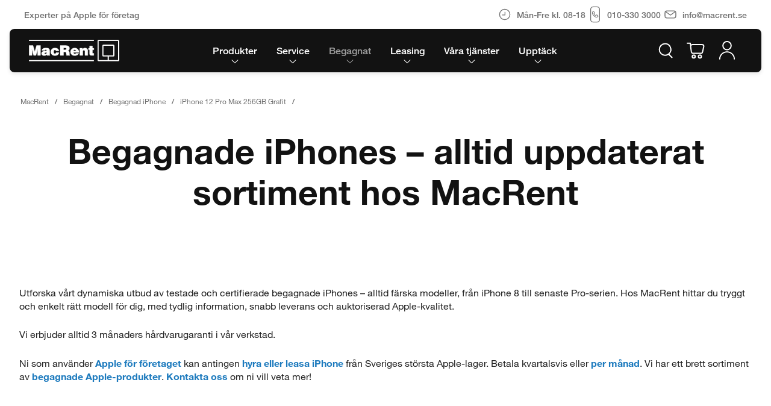

--- FILE ---
content_type: text/html;charset=utf-8
request_url: https://www.macrent.se/begagnat/begagnad-iphone/iphone-12-pro-max-256gb-grafit-mgdc3qn-a-b9874/
body_size: 54492
content:
<!doctype html>
<!--[if lt IE 7]>
<html class="no-js ie6 oldie" lang="sv"> <![endif]-->
<!--[if IE 7]>
<html class="no-js ie7 oldie" lang="sv"> <![endif]-->
<!--[if IE 8]>
<html class="no-js ie8 oldie" lang="sv"> <![endif]-->
<!--[if IE 9]>
<html class="no-js ie9 oldie" lang="sv"> <![endif]-->
<!--[if gt IE 9]><!-->
<html class="no-js" lang="sv"> <!--<![endif]-->
<head>
        <meta charset="utf-8">
    <meta http-equiv="X-UA-Compatible" content="IE=edge,chrome=1"><script type="text/javascript">(window.NREUM||(NREUM={})).init={privacy:{cookies_enabled:true},ajax:{deny_list:["bam.nr-data.net"]},feature_flags:["soft_nav"],distributed_tracing:{enabled:true}};(window.NREUM||(NREUM={})).loader_config={agentID:"1588656381",accountID:"99483",trustKey:"99483",xpid:"XQ8DWVVACQcBXFVQAQgDUA==",licenseKey:"6ab7ac4be9",applicationID:"1418426946",browserID:"1588656381"};;/*! For license information please see nr-loader-spa-1.308.0.min.js.LICENSE.txt */
(()=>{var e,t,r={384:(e,t,r)=>{"use strict";r.d(t,{NT:()=>a,US:()=>u,Zm:()=>o,bQ:()=>d,dV:()=>c,pV:()=>l});var n=r(6154),i=r(1863),s=r(1910);const a={beacon:"bam.nr-data.net",errorBeacon:"bam.nr-data.net"};function o(){return n.gm.NREUM||(n.gm.NREUM={}),void 0===n.gm.newrelic&&(n.gm.newrelic=n.gm.NREUM),n.gm.NREUM}function c(){let e=o();return e.o||(e.o={ST:n.gm.setTimeout,SI:n.gm.setImmediate||n.gm.setInterval,CT:n.gm.clearTimeout,XHR:n.gm.XMLHttpRequest,REQ:n.gm.Request,EV:n.gm.Event,PR:n.gm.Promise,MO:n.gm.MutationObserver,FETCH:n.gm.fetch,WS:n.gm.WebSocket},(0,s.i)(...Object.values(e.o))),e}function d(e,t){let r=o();r.initializedAgents??={},t.initializedAt={ms:(0,i.t)(),date:new Date},r.initializedAgents[e]=t}function u(e,t){o()[e]=t}function l(){return function(){let e=o();const t=e.info||{};e.info={beacon:a.beacon,errorBeacon:a.errorBeacon,...t}}(),function(){let e=o();const t=e.init||{};e.init={...t}}(),c(),function(){let e=o();const t=e.loader_config||{};e.loader_config={...t}}(),o()}},782:(e,t,r)=>{"use strict";r.d(t,{T:()=>n});const n=r(860).K7.pageViewTiming},860:(e,t,r)=>{"use strict";r.d(t,{$J:()=>u,K7:()=>c,P3:()=>d,XX:()=>i,Yy:()=>o,df:()=>s,qY:()=>n,v4:()=>a});const n="events",i="jserrors",s="browser/blobs",a="rum",o="browser/logs",c={ajax:"ajax",genericEvents:"generic_events",jserrors:i,logging:"logging",metrics:"metrics",pageAction:"page_action",pageViewEvent:"page_view_event",pageViewTiming:"page_view_timing",sessionReplay:"session_replay",sessionTrace:"session_trace",softNav:"soft_navigations",spa:"spa"},d={[c.pageViewEvent]:1,[c.pageViewTiming]:2,[c.metrics]:3,[c.jserrors]:4,[c.spa]:5,[c.ajax]:6,[c.sessionTrace]:7,[c.softNav]:8,[c.sessionReplay]:9,[c.logging]:10,[c.genericEvents]:11},u={[c.pageViewEvent]:a,[c.pageViewTiming]:n,[c.ajax]:n,[c.spa]:n,[c.softNav]:n,[c.metrics]:i,[c.jserrors]:i,[c.sessionTrace]:s,[c.sessionReplay]:s,[c.logging]:o,[c.genericEvents]:"ins"}},944:(e,t,r)=>{"use strict";r.d(t,{R:()=>i});var n=r(3241);function i(e,t){"function"==typeof console.debug&&(console.debug("New Relic Warning: https://github.com/newrelic/newrelic-browser-agent/blob/main/docs/warning-codes.md#".concat(e),t),(0,n.W)({agentIdentifier:null,drained:null,type:"data",name:"warn",feature:"warn",data:{code:e,secondary:t}}))}},993:(e,t,r)=>{"use strict";r.d(t,{A$:()=>s,ET:()=>a,TZ:()=>o,p_:()=>i});var n=r(860);const i={ERROR:"ERROR",WARN:"WARN",INFO:"INFO",DEBUG:"DEBUG",TRACE:"TRACE"},s={OFF:0,ERROR:1,WARN:2,INFO:3,DEBUG:4,TRACE:5},a="log",o=n.K7.logging},1541:(e,t,r)=>{"use strict";r.d(t,{U:()=>i,f:()=>n});const n={MFE:"MFE",BA:"BA"};function i(e,t){if(2!==t?.harvestEndpointVersion)return{};const r=t.agentRef.runtime.appMetadata.agents[0].entityGuid;return e?{"source.id":e.id,"source.name":e.name,"source.type":e.type,"parent.id":e.parent?.id||r,"parent.type":e.parent?.type||n.BA}:{"entity.guid":r,appId:t.agentRef.info.applicationID}}},1687:(e,t,r)=>{"use strict";r.d(t,{Ak:()=>d,Ze:()=>h,x3:()=>u});var n=r(3241),i=r(7836),s=r(3606),a=r(860),o=r(2646);const c={};function d(e,t){const r={staged:!1,priority:a.P3[t]||0};l(e),c[e].get(t)||c[e].set(t,r)}function u(e,t){e&&c[e]&&(c[e].get(t)&&c[e].delete(t),p(e,t,!1),c[e].size&&f(e))}function l(e){if(!e)throw new Error("agentIdentifier required");c[e]||(c[e]=new Map)}function h(e="",t="feature",r=!1){if(l(e),!e||!c[e].get(t)||r)return p(e,t);c[e].get(t).staged=!0,f(e)}function f(e){const t=Array.from(c[e]);t.every(([e,t])=>t.staged)&&(t.sort((e,t)=>e[1].priority-t[1].priority),t.forEach(([t])=>{c[e].delete(t),p(e,t)}))}function p(e,t,r=!0){const a=e?i.ee.get(e):i.ee,c=s.i.handlers;if(!a.aborted&&a.backlog&&c){if((0,n.W)({agentIdentifier:e,type:"lifecycle",name:"drain",feature:t}),r){const e=a.backlog[t],r=c[t];if(r){for(let t=0;e&&t<e.length;++t)g(e[t],r);Object.entries(r).forEach(([e,t])=>{Object.values(t||{}).forEach(t=>{t[0]?.on&&t[0]?.context()instanceof o.y&&t[0].on(e,t[1])})})}}a.isolatedBacklog||delete c[t],a.backlog[t]=null,a.emit("drain-"+t,[])}}function g(e,t){var r=e[1];Object.values(t[r]||{}).forEach(t=>{var r=e[0];if(t[0]===r){var n=t[1],i=e[3],s=e[2];n.apply(i,s)}})}},1738:(e,t,r)=>{"use strict";r.d(t,{U:()=>f,Y:()=>h});var n=r(3241),i=r(9908),s=r(1863),a=r(944),o=r(5701),c=r(3969),d=r(8362),u=r(860),l=r(4261);function h(e,t,r,s){const h=s||r;!h||h[e]&&h[e]!==d.d.prototype[e]||(h[e]=function(){(0,i.p)(c.xV,["API/"+e+"/called"],void 0,u.K7.metrics,r.ee),(0,n.W)({agentIdentifier:r.agentIdentifier,drained:!!o.B?.[r.agentIdentifier],type:"data",name:"api",feature:l.Pl+e,data:{}});try{return t.apply(this,arguments)}catch(e){(0,a.R)(23,e)}})}function f(e,t,r,n,a){const o=e.info;null===r?delete o.jsAttributes[t]:o.jsAttributes[t]=r,(a||null===r)&&(0,i.p)(l.Pl+n,[(0,s.t)(),t,r],void 0,"session",e.ee)}},1741:(e,t,r)=>{"use strict";r.d(t,{W:()=>s});var n=r(944),i=r(4261);class s{#e(e,...t){if(this[e]!==s.prototype[e])return this[e](...t);(0,n.R)(35,e)}addPageAction(e,t){return this.#e(i.hG,e,t)}register(e){return this.#e(i.eY,e)}recordCustomEvent(e,t){return this.#e(i.fF,e,t)}setPageViewName(e,t){return this.#e(i.Fw,e,t)}setCustomAttribute(e,t,r){return this.#e(i.cD,e,t,r)}noticeError(e,t){return this.#e(i.o5,e,t)}setUserId(e,t=!1){return this.#e(i.Dl,e,t)}setApplicationVersion(e){return this.#e(i.nb,e)}setErrorHandler(e){return this.#e(i.bt,e)}addRelease(e,t){return this.#e(i.k6,e,t)}log(e,t){return this.#e(i.$9,e,t)}start(){return this.#e(i.d3)}finished(e){return this.#e(i.BL,e)}recordReplay(){return this.#e(i.CH)}pauseReplay(){return this.#e(i.Tb)}addToTrace(e){return this.#e(i.U2,e)}setCurrentRouteName(e){return this.#e(i.PA,e)}interaction(e){return this.#e(i.dT,e)}wrapLogger(e,t,r){return this.#e(i.Wb,e,t,r)}measure(e,t){return this.#e(i.V1,e,t)}consent(e){return this.#e(i.Pv,e)}}},1863:(e,t,r)=>{"use strict";function n(){return Math.floor(performance.now())}r.d(t,{t:()=>n})},1910:(e,t,r)=>{"use strict";r.d(t,{i:()=>s});var n=r(944);const i=new Map;function s(...e){return e.every(e=>{if(i.has(e))return i.get(e);const t="function"==typeof e?e.toString():"",r=t.includes("[native code]"),s=t.includes("nrWrapper");return r||s||(0,n.R)(64,e?.name||t),i.set(e,r),r})}},2555:(e,t,r)=>{"use strict";r.d(t,{D:()=>o,f:()=>a});var n=r(384),i=r(8122);const s={beacon:n.NT.beacon,errorBeacon:n.NT.errorBeacon,licenseKey:void 0,applicationID:void 0,sa:void 0,queueTime:void 0,applicationTime:void 0,ttGuid:void 0,user:void 0,account:void 0,product:void 0,extra:void 0,jsAttributes:{},userAttributes:void 0,atts:void 0,transactionName:void 0,tNamePlain:void 0};function a(e){try{return!!e.licenseKey&&!!e.errorBeacon&&!!e.applicationID}catch(e){return!1}}const o=e=>(0,i.a)(e,s)},2614:(e,t,r)=>{"use strict";r.d(t,{BB:()=>a,H3:()=>n,g:()=>d,iL:()=>c,tS:()=>o,uh:()=>i,wk:()=>s});const n="NRBA",i="SESSION",s=144e5,a=18e5,o={STARTED:"session-started",PAUSE:"session-pause",RESET:"session-reset",RESUME:"session-resume",UPDATE:"session-update"},c={SAME_TAB:"same-tab",CROSS_TAB:"cross-tab"},d={OFF:0,FULL:1,ERROR:2}},2646:(e,t,r)=>{"use strict";r.d(t,{y:()=>n});class n{constructor(e){this.contextId=e}}},2843:(e,t,r)=>{"use strict";r.d(t,{G:()=>s,u:()=>i});var n=r(3878);function i(e,t=!1,r,i){(0,n.DD)("visibilitychange",function(){if(t)return void("hidden"===document.visibilityState&&e());e(document.visibilityState)},r,i)}function s(e,t,r){(0,n.sp)("pagehide",e,t,r)}},3241:(e,t,r)=>{"use strict";r.d(t,{W:()=>s});var n=r(6154);const i="newrelic";function s(e={}){try{n.gm.dispatchEvent(new CustomEvent(i,{detail:e}))}catch(e){}}},3304:(e,t,r)=>{"use strict";r.d(t,{A:()=>s});var n=r(7836);const i=()=>{const e=new WeakSet;return(t,r)=>{if("object"==typeof r&&null!==r){if(e.has(r))return;e.add(r)}return r}};function s(e){try{return JSON.stringify(e,i())??""}catch(e){try{n.ee.emit("internal-error",[e])}catch(e){}return""}}},3333:(e,t,r)=>{"use strict";r.d(t,{$v:()=>u,TZ:()=>n,Xh:()=>c,Zp:()=>i,kd:()=>d,mq:()=>o,nf:()=>a,qN:()=>s});const n=r(860).K7.genericEvents,i=["auxclick","click","copy","keydown","paste","scrollend"],s=["focus","blur"],a=4,o=1e3,c=2e3,d=["PageAction","UserAction","BrowserPerformance"],u={RESOURCES:"experimental.resources",REGISTER:"register"}},3434:(e,t,r)=>{"use strict";r.d(t,{Jt:()=>s,YM:()=>d});var n=r(7836),i=r(5607);const s="nr@original:".concat(i.W),a=50;var o=Object.prototype.hasOwnProperty,c=!1;function d(e,t){return e||(e=n.ee),r.inPlace=function(e,t,n,i,s){n||(n="");const a="-"===n.charAt(0);for(let o=0;o<t.length;o++){const c=t[o],d=e[c];l(d)||(e[c]=r(d,a?c+n:n,i,c,s))}},r.flag=s,r;function r(t,r,n,c,d){return l(t)?t:(r||(r=""),nrWrapper[s]=t,function(e,t,r){if(Object.defineProperty&&Object.keys)try{return Object.keys(e).forEach(function(r){Object.defineProperty(t,r,{get:function(){return e[r]},set:function(t){return e[r]=t,t}})}),t}catch(e){u([e],r)}for(var n in e)o.call(e,n)&&(t[n]=e[n])}(t,nrWrapper,e),nrWrapper);function nrWrapper(){var s,o,l,h;let f;try{o=this,s=[...arguments],l="function"==typeof n?n(s,o):n||{}}catch(t){u([t,"",[s,o,c],l],e)}i(r+"start",[s,o,c],l,d);const p=performance.now();let g;try{return h=t.apply(o,s),g=performance.now(),h}catch(e){throw g=performance.now(),i(r+"err",[s,o,e],l,d),f=e,f}finally{const e=g-p,t={start:p,end:g,duration:e,isLongTask:e>=a,methodName:c,thrownError:f};t.isLongTask&&i("long-task",[t,o],l,d),i(r+"end",[s,o,h],l,d)}}}function i(r,n,i,s){if(!c||t){var a=c;c=!0;try{e.emit(r,n,i,t,s)}catch(t){u([t,r,n,i],e)}c=a}}}function u(e,t){t||(t=n.ee);try{t.emit("internal-error",e)}catch(e){}}function l(e){return!(e&&"function"==typeof e&&e.apply&&!e[s])}},3606:(e,t,r)=>{"use strict";r.d(t,{i:()=>s});var n=r(9908);s.on=a;var i=s.handlers={};function s(e,t,r,s){a(s||n.d,i,e,t,r)}function a(e,t,r,i,s){s||(s="feature"),e||(e=n.d);var a=t[s]=t[s]||{};(a[r]=a[r]||[]).push([e,i])}},3738:(e,t,r)=>{"use strict";r.d(t,{He:()=>i,Kp:()=>o,Lc:()=>d,Rz:()=>u,TZ:()=>n,bD:()=>s,d3:()=>a,jx:()=>l,sl:()=>h,uP:()=>c});const n=r(860).K7.sessionTrace,i="bstResource",s="resource",a="-start",o="-end",c="fn"+a,d="fn"+o,u="pushState",l=1e3,h=3e4},3785:(e,t,r)=>{"use strict";r.d(t,{R:()=>c,b:()=>d});var n=r(9908),i=r(1863),s=r(860),a=r(3969),o=r(993);function c(e,t,r={},c=o.p_.INFO,d=!0,u,l=(0,i.t)()){(0,n.p)(a.xV,["API/logging/".concat(c.toLowerCase(),"/called")],void 0,s.K7.metrics,e),(0,n.p)(o.ET,[l,t,r,c,d,u],void 0,s.K7.logging,e)}function d(e){return"string"==typeof e&&Object.values(o.p_).some(t=>t===e.toUpperCase().trim())}},3878:(e,t,r)=>{"use strict";function n(e,t){return{capture:e,passive:!1,signal:t}}function i(e,t,r=!1,i){window.addEventListener(e,t,n(r,i))}function s(e,t,r=!1,i){document.addEventListener(e,t,n(r,i))}r.d(t,{DD:()=>s,jT:()=>n,sp:()=>i})},3962:(e,t,r)=>{"use strict";r.d(t,{AM:()=>a,O2:()=>l,OV:()=>s,Qu:()=>h,TZ:()=>c,ih:()=>f,pP:()=>o,t1:()=>u,tC:()=>i,wD:()=>d});var n=r(860);const i=["click","keydown","submit"],s="popstate",a="api",o="initialPageLoad",c=n.K7.softNav,d=5e3,u=500,l={INITIAL_PAGE_LOAD:"",ROUTE_CHANGE:1,UNSPECIFIED:2},h={INTERACTION:1,AJAX:2,CUSTOM_END:3,CUSTOM_TRACER:4},f={IP:"in progress",PF:"pending finish",FIN:"finished",CAN:"cancelled"}},3969:(e,t,r)=>{"use strict";r.d(t,{TZ:()=>n,XG:()=>o,rs:()=>i,xV:()=>a,z_:()=>s});const n=r(860).K7.metrics,i="sm",s="cm",a="storeSupportabilityMetrics",o="storeEventMetrics"},4234:(e,t,r)=>{"use strict";r.d(t,{W:()=>s});var n=r(7836),i=r(1687);class s{constructor(e,t){this.agentIdentifier=e,this.ee=n.ee.get(e),this.featureName=t,this.blocked=!1}deregisterDrain(){(0,i.x3)(this.agentIdentifier,this.featureName)}}},4261:(e,t,r)=>{"use strict";r.d(t,{$9:()=>u,BL:()=>c,CH:()=>p,Dl:()=>R,Fw:()=>w,PA:()=>v,Pl:()=>n,Pv:()=>A,Tb:()=>h,U2:()=>a,V1:()=>E,Wb:()=>T,bt:()=>y,cD:()=>b,d3:()=>x,dT:()=>d,eY:()=>g,fF:()=>f,hG:()=>s,hw:()=>i,k6:()=>o,nb:()=>m,o5:()=>l});const n="api-",i=n+"ixn-",s="addPageAction",a="addToTrace",o="addRelease",c="finished",d="interaction",u="log",l="noticeError",h="pauseReplay",f="recordCustomEvent",p="recordReplay",g="register",m="setApplicationVersion",v="setCurrentRouteName",b="setCustomAttribute",y="setErrorHandler",w="setPageViewName",R="setUserId",x="start",T="wrapLogger",E="measure",A="consent"},5205:(e,t,r)=>{"use strict";r.d(t,{j:()=>S});var n=r(384),i=r(1741);var s=r(2555),a=r(3333);const o=e=>{if(!e||"string"!=typeof e)return!1;try{document.createDocumentFragment().querySelector(e)}catch{return!1}return!0};var c=r(2614),d=r(944),u=r(8122);const l="[data-nr-mask]",h=e=>(0,u.a)(e,(()=>{const e={feature_flags:[],experimental:{allow_registered_children:!1,resources:!1},mask_selector:"*",block_selector:"[data-nr-block]",mask_input_options:{color:!1,date:!1,"datetime-local":!1,email:!1,month:!1,number:!1,range:!1,search:!1,tel:!1,text:!1,time:!1,url:!1,week:!1,textarea:!1,select:!1,password:!0}};return{ajax:{deny_list:void 0,block_internal:!0,enabled:!0,autoStart:!0},api:{get allow_registered_children(){return e.feature_flags.includes(a.$v.REGISTER)||e.experimental.allow_registered_children},set allow_registered_children(t){e.experimental.allow_registered_children=t},duplicate_registered_data:!1},browser_consent_mode:{enabled:!1},distributed_tracing:{enabled:void 0,exclude_newrelic_header:void 0,cors_use_newrelic_header:void 0,cors_use_tracecontext_headers:void 0,allowed_origins:void 0},get feature_flags(){return e.feature_flags},set feature_flags(t){e.feature_flags=t},generic_events:{enabled:!0,autoStart:!0},harvest:{interval:30},jserrors:{enabled:!0,autoStart:!0},logging:{enabled:!0,autoStart:!0},metrics:{enabled:!0,autoStart:!0},obfuscate:void 0,page_action:{enabled:!0},page_view_event:{enabled:!0,autoStart:!0},page_view_timing:{enabled:!0,autoStart:!0},performance:{capture_marks:!1,capture_measures:!1,capture_detail:!0,resources:{get enabled(){return e.feature_flags.includes(a.$v.RESOURCES)||e.experimental.resources},set enabled(t){e.experimental.resources=t},asset_types:[],first_party_domains:[],ignore_newrelic:!0}},privacy:{cookies_enabled:!0},proxy:{assets:void 0,beacon:void 0},session:{expiresMs:c.wk,inactiveMs:c.BB},session_replay:{autoStart:!0,enabled:!1,preload:!1,sampling_rate:10,error_sampling_rate:100,collect_fonts:!1,inline_images:!1,fix_stylesheets:!0,mask_all_inputs:!0,get mask_text_selector(){return e.mask_selector},set mask_text_selector(t){o(t)?e.mask_selector="".concat(t,",").concat(l):""===t||null===t?e.mask_selector=l:(0,d.R)(5,t)},get block_class(){return"nr-block"},get ignore_class(){return"nr-ignore"},get mask_text_class(){return"nr-mask"},get block_selector(){return e.block_selector},set block_selector(t){o(t)?e.block_selector+=",".concat(t):""!==t&&(0,d.R)(6,t)},get mask_input_options(){return e.mask_input_options},set mask_input_options(t){t&&"object"==typeof t?e.mask_input_options={...t,password:!0}:(0,d.R)(7,t)}},session_trace:{enabled:!0,autoStart:!0},soft_navigations:{enabled:!0,autoStart:!0},spa:{enabled:!0,autoStart:!0},ssl:void 0,user_actions:{enabled:!0,elementAttributes:["id","className","tagName","type"]}}})());var f=r(6154),p=r(9324);let g=0;const m={buildEnv:p.F3,distMethod:p.Xs,version:p.xv,originTime:f.WN},v={consented:!1},b={appMetadata:{},get consented(){return this.session?.state?.consent||v.consented},set consented(e){v.consented=e},customTransaction:void 0,denyList:void 0,disabled:!1,harvester:void 0,isolatedBacklog:!1,isRecording:!1,loaderType:void 0,maxBytes:3e4,obfuscator:void 0,onerror:void 0,ptid:void 0,releaseIds:{},session:void 0,timeKeeper:void 0,registeredEntities:[],jsAttributesMetadata:{bytes:0},get harvestCount(){return++g}},y=e=>{const t=(0,u.a)(e,b),r=Object.keys(m).reduce((e,t)=>(e[t]={value:m[t],writable:!1,configurable:!0,enumerable:!0},e),{});return Object.defineProperties(t,r)};var w=r(5701);const R=e=>{const t=e.startsWith("http");e+="/",r.p=t?e:"https://"+e};var x=r(7836),T=r(3241);const E={accountID:void 0,trustKey:void 0,agentID:void 0,licenseKey:void 0,applicationID:void 0,xpid:void 0},A=e=>(0,u.a)(e,E),_=new Set;function S(e,t={},r,a){let{init:o,info:c,loader_config:d,runtime:u={},exposed:l=!0}=t;if(!c){const e=(0,n.pV)();o=e.init,c=e.info,d=e.loader_config}e.init=h(o||{}),e.loader_config=A(d||{}),c.jsAttributes??={},f.bv&&(c.jsAttributes.isWorker=!0),e.info=(0,s.D)(c);const p=e.init,g=[c.beacon,c.errorBeacon];_.has(e.agentIdentifier)||(p.proxy.assets&&(R(p.proxy.assets),g.push(p.proxy.assets)),p.proxy.beacon&&g.push(p.proxy.beacon),e.beacons=[...g],function(e){const t=(0,n.pV)();Object.getOwnPropertyNames(i.W.prototype).forEach(r=>{const n=i.W.prototype[r];if("function"!=typeof n||"constructor"===n)return;let s=t[r];e[r]&&!1!==e.exposed&&"micro-agent"!==e.runtime?.loaderType&&(t[r]=(...t)=>{const n=e[r](...t);return s?s(...t):n})})}(e),(0,n.US)("activatedFeatures",w.B)),u.denyList=[...p.ajax.deny_list||[],...p.ajax.block_internal?g:[]],u.ptid=e.agentIdentifier,u.loaderType=r,e.runtime=y(u),_.has(e.agentIdentifier)||(e.ee=x.ee.get(e.agentIdentifier),e.exposed=l,(0,T.W)({agentIdentifier:e.agentIdentifier,drained:!!w.B?.[e.agentIdentifier],type:"lifecycle",name:"initialize",feature:void 0,data:e.config})),_.add(e.agentIdentifier)}},5270:(e,t,r)=>{"use strict";r.d(t,{Aw:()=>a,SR:()=>s,rF:()=>o});var n=r(384),i=r(7767);function s(e){return!!(0,n.dV)().o.MO&&(0,i.V)(e)&&!0===e?.session_trace.enabled}function a(e){return!0===e?.session_replay.preload&&s(e)}function o(e,t){try{if("string"==typeof t?.type){if("password"===t.type.toLowerCase())return"*".repeat(e?.length||0);if(void 0!==t?.dataset?.nrUnmask||t?.classList?.contains("nr-unmask"))return e}}catch(e){}return"string"==typeof e?e.replace(/[\S]/g,"*"):"*".repeat(e?.length||0)}},5289:(e,t,r)=>{"use strict";r.d(t,{GG:()=>a,Qr:()=>c,sB:()=>o});var n=r(3878),i=r(6389);function s(){return"undefined"==typeof document||"complete"===document.readyState}function a(e,t){if(s())return e();const r=(0,i.J)(e),a=setInterval(()=>{s()&&(clearInterval(a),r())},500);(0,n.sp)("load",r,t)}function o(e){if(s())return e();(0,n.DD)("DOMContentLoaded",e)}function c(e){if(s())return e();(0,n.sp)("popstate",e)}},5607:(e,t,r)=>{"use strict";r.d(t,{W:()=>n});const n=(0,r(9566).bz)()},5701:(e,t,r)=>{"use strict";r.d(t,{B:()=>s,t:()=>a});var n=r(3241);const i=new Set,s={};function a(e,t){const r=t.agentIdentifier;s[r]??={},e&&"object"==typeof e&&(i.has(r)||(t.ee.emit("rumresp",[e]),s[r]=e,i.add(r),(0,n.W)({agentIdentifier:r,loaded:!0,drained:!0,type:"lifecycle",name:"load",feature:void 0,data:e})))}},6154:(e,t,r)=>{"use strict";r.d(t,{OF:()=>d,RI:()=>i,WN:()=>h,bv:()=>s,eN:()=>f,gm:()=>a,lR:()=>l,m:()=>c,mw:()=>o,sb:()=>u});var n=r(1863);const i="undefined"!=typeof window&&!!window.document,s="undefined"!=typeof WorkerGlobalScope&&("undefined"!=typeof self&&self instanceof WorkerGlobalScope&&self.navigator instanceof WorkerNavigator||"undefined"!=typeof globalThis&&globalThis instanceof WorkerGlobalScope&&globalThis.navigator instanceof WorkerNavigator),a=i?window:"undefined"!=typeof WorkerGlobalScope&&("undefined"!=typeof self&&self instanceof WorkerGlobalScope&&self||"undefined"!=typeof globalThis&&globalThis instanceof WorkerGlobalScope&&globalThis),o=Boolean("hidden"===a?.document?.visibilityState),c=""+a?.location,d=/iPad|iPhone|iPod/.test(a.navigator?.userAgent),u=d&&"undefined"==typeof SharedWorker,l=(()=>{const e=a.navigator?.userAgent?.match(/Firefox[/\s](\d+\.\d+)/);return Array.isArray(e)&&e.length>=2?+e[1]:0})(),h=Date.now()-(0,n.t)(),f=()=>"undefined"!=typeof PerformanceNavigationTiming&&a?.performance?.getEntriesByType("navigation")?.[0]?.responseStart},6344:(e,t,r)=>{"use strict";r.d(t,{BB:()=>u,Qb:()=>l,TZ:()=>i,Ug:()=>a,Vh:()=>s,_s:()=>o,bc:()=>d,yP:()=>c});var n=r(2614);const i=r(860).K7.sessionReplay,s="errorDuringReplay",a=.12,o={DomContentLoaded:0,Load:1,FullSnapshot:2,IncrementalSnapshot:3,Meta:4,Custom:5},c={[n.g.ERROR]:15e3,[n.g.FULL]:3e5,[n.g.OFF]:0},d={RESET:{message:"Session was reset",sm:"Reset"},IMPORT:{message:"Recorder failed to import",sm:"Import"},TOO_MANY:{message:"429: Too Many Requests",sm:"Too-Many"},TOO_BIG:{message:"Payload was too large",sm:"Too-Big"},CROSS_TAB:{message:"Session Entity was set to OFF on another tab",sm:"Cross-Tab"},ENTITLEMENTS:{message:"Session Replay is not allowed and will not be started",sm:"Entitlement"}},u=5e3,l={API:"api",RESUME:"resume",SWITCH_TO_FULL:"switchToFull",INITIALIZE:"initialize",PRELOAD:"preload"}},6389:(e,t,r)=>{"use strict";function n(e,t=500,r={}){const n=r?.leading||!1;let i;return(...r)=>{n&&void 0===i&&(e.apply(this,r),i=setTimeout(()=>{i=clearTimeout(i)},t)),n||(clearTimeout(i),i=setTimeout(()=>{e.apply(this,r)},t))}}function i(e){let t=!1;return(...r)=>{t||(t=!0,e.apply(this,r))}}r.d(t,{J:()=>i,s:()=>n})},6630:(e,t,r)=>{"use strict";r.d(t,{T:()=>n});const n=r(860).K7.pageViewEvent},6774:(e,t,r)=>{"use strict";r.d(t,{T:()=>n});const n=r(860).K7.jserrors},7295:(e,t,r)=>{"use strict";r.d(t,{Xv:()=>a,gX:()=>i,iW:()=>s});var n=[];function i(e){if(!e||s(e))return!1;if(0===n.length)return!0;if("*"===n[0].hostname)return!1;for(var t=0;t<n.length;t++){var r=n[t];if(r.hostname.test(e.hostname)&&r.pathname.test(e.pathname))return!1}return!0}function s(e){return void 0===e.hostname}function a(e){if(n=[],e&&e.length)for(var t=0;t<e.length;t++){let r=e[t];if(!r)continue;if("*"===r)return void(n=[{hostname:"*"}]);0===r.indexOf("http://")?r=r.substring(7):0===r.indexOf("https://")&&(r=r.substring(8));const i=r.indexOf("/");let s,a;i>0?(s=r.substring(0,i),a=r.substring(i)):(s=r,a="*");let[c]=s.split(":");n.push({hostname:o(c),pathname:o(a,!0)})}}function o(e,t=!1){const r=e.replace(/[.+?^${}()|[\]\\]/g,e=>"\\"+e).replace(/\*/g,".*?");return new RegExp((t?"^":"")+r+"$")}},7485:(e,t,r)=>{"use strict";r.d(t,{D:()=>i});var n=r(6154);function i(e){if(0===(e||"").indexOf("data:"))return{protocol:"data"};try{const t=new URL(e,location.href),r={port:t.port,hostname:t.hostname,pathname:t.pathname,search:t.search,protocol:t.protocol.slice(0,t.protocol.indexOf(":")),sameOrigin:t.protocol===n.gm?.location?.protocol&&t.host===n.gm?.location?.host};return r.port&&""!==r.port||("http:"===t.protocol&&(r.port="80"),"https:"===t.protocol&&(r.port="443")),r.pathname&&""!==r.pathname?r.pathname.startsWith("/")||(r.pathname="/".concat(r.pathname)):r.pathname="/",r}catch(e){return{}}}},7699:(e,t,r)=>{"use strict";r.d(t,{It:()=>s,KC:()=>o,No:()=>i,qh:()=>a});var n=r(860);const i=16e3,s=1e6,a="SESSION_ERROR",o={[n.K7.logging]:!0,[n.K7.genericEvents]:!1,[n.K7.jserrors]:!1,[n.K7.ajax]:!1}},7767:(e,t,r)=>{"use strict";r.d(t,{V:()=>i});var n=r(6154);const i=e=>n.RI&&!0===e?.privacy.cookies_enabled},7836:(e,t,r)=>{"use strict";r.d(t,{P:()=>o,ee:()=>c});var n=r(384),i=r(8990),s=r(2646),a=r(5607);const o="nr@context:".concat(a.W),c=function e(t,r){var n={},a={},u={},l=!1;try{l=16===r.length&&d.initializedAgents?.[r]?.runtime.isolatedBacklog}catch(e){}var h={on:p,addEventListener:p,removeEventListener:function(e,t){var r=n[e];if(!r)return;for(var i=0;i<r.length;i++)r[i]===t&&r.splice(i,1)},emit:function(e,r,n,i,s){!1!==s&&(s=!0);if(c.aborted&&!i)return;t&&s&&t.emit(e,r,n);var o=f(n);g(e).forEach(e=>{e.apply(o,r)});var d=v()[a[e]];d&&d.push([h,e,r,o]);return o},get:m,listeners:g,context:f,buffer:function(e,t){const r=v();if(t=t||"feature",h.aborted)return;Object.entries(e||{}).forEach(([e,n])=>{a[n]=t,t in r||(r[t]=[])})},abort:function(){h._aborted=!0,Object.keys(h.backlog).forEach(e=>{delete h.backlog[e]})},isBuffering:function(e){return!!v()[a[e]]},debugId:r,backlog:l?{}:t&&"object"==typeof t.backlog?t.backlog:{},isolatedBacklog:l};return Object.defineProperty(h,"aborted",{get:()=>{let e=h._aborted||!1;return e||(t&&(e=t.aborted),e)}}),h;function f(e){return e&&e instanceof s.y?e:e?(0,i.I)(e,o,()=>new s.y(o)):new s.y(o)}function p(e,t){n[e]=g(e).concat(t)}function g(e){return n[e]||[]}function m(t){return u[t]=u[t]||e(h,t)}function v(){return h.backlog}}(void 0,"globalEE"),d=(0,n.Zm)();d.ee||(d.ee=c)},8122:(e,t,r)=>{"use strict";r.d(t,{a:()=>i});var n=r(944);function i(e,t){try{if(!e||"object"!=typeof e)return(0,n.R)(3);if(!t||"object"!=typeof t)return(0,n.R)(4);const r=Object.create(Object.getPrototypeOf(t),Object.getOwnPropertyDescriptors(t)),s=0===Object.keys(r).length?e:r;for(let a in s)if(void 0!==e[a])try{if(null===e[a]){r[a]=null;continue}Array.isArray(e[a])&&Array.isArray(t[a])?r[a]=Array.from(new Set([...e[a],...t[a]])):"object"==typeof e[a]&&"object"==typeof t[a]?r[a]=i(e[a],t[a]):r[a]=e[a]}catch(e){r[a]||(0,n.R)(1,e)}return r}catch(e){(0,n.R)(2,e)}}},8139:(e,t,r)=>{"use strict";r.d(t,{u:()=>h});var n=r(7836),i=r(3434),s=r(8990),a=r(6154);const o={},c=a.gm.XMLHttpRequest,d="addEventListener",u="removeEventListener",l="nr@wrapped:".concat(n.P);function h(e){var t=function(e){return(e||n.ee).get("events")}(e);if(o[t.debugId]++)return t;o[t.debugId]=1;var r=(0,i.YM)(t,!0);function h(e){r.inPlace(e,[d,u],"-",p)}function p(e,t){return e[1]}return"getPrototypeOf"in Object&&(a.RI&&f(document,h),c&&f(c.prototype,h),f(a.gm,h)),t.on(d+"-start",function(e,t){var n=e[1];if(null!==n&&("function"==typeof n||"object"==typeof n)&&"newrelic"!==e[0]){var i=(0,s.I)(n,l,function(){var e={object:function(){if("function"!=typeof n.handleEvent)return;return n.handleEvent.apply(n,arguments)},function:n}[typeof n];return e?r(e,"fn-",null,e.name||"anonymous"):n});this.wrapped=e[1]=i}}),t.on(u+"-start",function(e){e[1]=this.wrapped||e[1]}),t}function f(e,t,...r){let n=e;for(;"object"==typeof n&&!Object.prototype.hasOwnProperty.call(n,d);)n=Object.getPrototypeOf(n);n&&t(n,...r)}},8362:(e,t,r)=>{"use strict";r.d(t,{d:()=>s});var n=r(9566),i=r(1741);class s extends i.W{agentIdentifier=(0,n.LA)(16)}},8374:(e,t,r)=>{r.nc=(()=>{try{return document?.currentScript?.nonce}catch(e){}return""})()},8990:(e,t,r)=>{"use strict";r.d(t,{I:()=>i});var n=Object.prototype.hasOwnProperty;function i(e,t,r){if(n.call(e,t))return e[t];var i=r();if(Object.defineProperty&&Object.keys)try{return Object.defineProperty(e,t,{value:i,writable:!0,enumerable:!1}),i}catch(e){}return e[t]=i,i}},9119:(e,t,r)=>{"use strict";r.d(t,{L:()=>s});var n=/([^?#]*)[^#]*(#[^?]*|$).*/,i=/([^?#]*)().*/;function s(e,t){return e?e.replace(t?n:i,"$1$2"):e}},9300:(e,t,r)=>{"use strict";r.d(t,{T:()=>n});const n=r(860).K7.ajax},9324:(e,t,r)=>{"use strict";r.d(t,{AJ:()=>a,F3:()=>i,Xs:()=>s,Yq:()=>o,xv:()=>n});const n="1.308.0",i="PROD",s="CDN",a="@newrelic/rrweb",o="1.0.1"},9566:(e,t,r)=>{"use strict";r.d(t,{LA:()=>o,ZF:()=>c,bz:()=>a,el:()=>d});var n=r(6154);const i="xxxxxxxx-xxxx-4xxx-yxxx-xxxxxxxxxxxx";function s(e,t){return e?15&e[t]:16*Math.random()|0}function a(){const e=n.gm?.crypto||n.gm?.msCrypto;let t,r=0;return e&&e.getRandomValues&&(t=e.getRandomValues(new Uint8Array(30))),i.split("").map(e=>"x"===e?s(t,r++).toString(16):"y"===e?(3&s()|8).toString(16):e).join("")}function o(e){const t=n.gm?.crypto||n.gm?.msCrypto;let r,i=0;t&&t.getRandomValues&&(r=t.getRandomValues(new Uint8Array(e)));const a=[];for(var o=0;o<e;o++)a.push(s(r,i++).toString(16));return a.join("")}function c(){return o(16)}function d(){return o(32)}},9908:(e,t,r)=>{"use strict";r.d(t,{d:()=>n,p:()=>i});var n=r(7836).ee.get("handle");function i(e,t,r,i,s){s?(s.buffer([e],i),s.emit(e,t,r)):(n.buffer([e],i),n.emit(e,t,r))}}},n={};function i(e){var t=n[e];if(void 0!==t)return t.exports;var s=n[e]={exports:{}};return r[e](s,s.exports,i),s.exports}i.m=r,i.d=(e,t)=>{for(var r in t)i.o(t,r)&&!i.o(e,r)&&Object.defineProperty(e,r,{enumerable:!0,get:t[r]})},i.f={},i.e=e=>Promise.all(Object.keys(i.f).reduce((t,r)=>(i.f[r](e,t),t),[])),i.u=e=>({212:"nr-spa-compressor",249:"nr-spa-recorder",478:"nr-spa"}[e]+"-1.308.0.min.js"),i.o=(e,t)=>Object.prototype.hasOwnProperty.call(e,t),e={},t="NRBA-1.308.0.PROD:",i.l=(r,n,s,a)=>{if(e[r])e[r].push(n);else{var o,c;if(void 0!==s)for(var d=document.getElementsByTagName("script"),u=0;u<d.length;u++){var l=d[u];if(l.getAttribute("src")==r||l.getAttribute("data-webpack")==t+s){o=l;break}}if(!o){c=!0;var h={478:"sha512-RSfSVnmHk59T/uIPbdSE0LPeqcEdF4/+XhfJdBuccH5rYMOEZDhFdtnh6X6nJk7hGpzHd9Ujhsy7lZEz/ORYCQ==",249:"sha512-ehJXhmntm85NSqW4MkhfQqmeKFulra3klDyY0OPDUE+sQ3GokHlPh1pmAzuNy//3j4ac6lzIbmXLvGQBMYmrkg==",212:"sha512-B9h4CR46ndKRgMBcK+j67uSR2RCnJfGefU+A7FrgR/k42ovXy5x/MAVFiSvFxuVeEk/pNLgvYGMp1cBSK/G6Fg=="};(o=document.createElement("script")).charset="utf-8",i.nc&&o.setAttribute("nonce",i.nc),o.setAttribute("data-webpack",t+s),o.src=r,0!==o.src.indexOf(window.location.origin+"/")&&(o.crossOrigin="anonymous"),h[a]&&(o.integrity=h[a])}e[r]=[n];var f=(t,n)=>{o.onerror=o.onload=null,clearTimeout(p);var i=e[r];if(delete e[r],o.parentNode&&o.parentNode.removeChild(o),i&&i.forEach(e=>e(n)),t)return t(n)},p=setTimeout(f.bind(null,void 0,{type:"timeout",target:o}),12e4);o.onerror=f.bind(null,o.onerror),o.onload=f.bind(null,o.onload),c&&document.head.appendChild(o)}},i.r=e=>{"undefined"!=typeof Symbol&&Symbol.toStringTag&&Object.defineProperty(e,Symbol.toStringTag,{value:"Module"}),Object.defineProperty(e,"__esModule",{value:!0})},i.p="https://js-agent.newrelic.com/",(()=>{var e={38:0,788:0};i.f.j=(t,r)=>{var n=i.o(e,t)?e[t]:void 0;if(0!==n)if(n)r.push(n[2]);else{var s=new Promise((r,i)=>n=e[t]=[r,i]);r.push(n[2]=s);var a=i.p+i.u(t),o=new Error;i.l(a,r=>{if(i.o(e,t)&&(0!==(n=e[t])&&(e[t]=void 0),n)){var s=r&&("load"===r.type?"missing":r.type),a=r&&r.target&&r.target.src;o.message="Loading chunk "+t+" failed: ("+s+": "+a+")",o.name="ChunkLoadError",o.type=s,o.request=a,n[1](o)}},"chunk-"+t,t)}};var t=(t,r)=>{var n,s,[a,o,c]=r,d=0;if(a.some(t=>0!==e[t])){for(n in o)i.o(o,n)&&(i.m[n]=o[n]);if(c)c(i)}for(t&&t(r);d<a.length;d++)s=a[d],i.o(e,s)&&e[s]&&e[s][0](),e[s]=0},r=self["webpackChunk:NRBA-1.308.0.PROD"]=self["webpackChunk:NRBA-1.308.0.PROD"]||[];r.forEach(t.bind(null,0)),r.push=t.bind(null,r.push.bind(r))})(),(()=>{"use strict";i(8374);var e=i(8362),t=i(860);const r=Object.values(t.K7);var n=i(5205);var s=i(9908),a=i(1863),o=i(4261),c=i(1738);var d=i(1687),u=i(4234),l=i(5289),h=i(6154),f=i(944),p=i(5270),g=i(7767),m=i(6389),v=i(7699);class b extends u.W{constructor(e,t){super(e.agentIdentifier,t),this.agentRef=e,this.abortHandler=void 0,this.featAggregate=void 0,this.loadedSuccessfully=void 0,this.onAggregateImported=new Promise(e=>{this.loadedSuccessfully=e}),this.deferred=Promise.resolve(),!1===e.init[this.featureName].autoStart?this.deferred=new Promise((t,r)=>{this.ee.on("manual-start-all",(0,m.J)(()=>{(0,d.Ak)(e.agentIdentifier,this.featureName),t()}))}):(0,d.Ak)(e.agentIdentifier,t)}importAggregator(e,t,r={}){if(this.featAggregate)return;const n=async()=>{let n;await this.deferred;try{if((0,g.V)(e.init)){const{setupAgentSession:t}=await i.e(478).then(i.bind(i,8766));n=t(e)}}catch(e){(0,f.R)(20,e),this.ee.emit("internal-error",[e]),(0,s.p)(v.qh,[e],void 0,this.featureName,this.ee)}try{if(!this.#t(this.featureName,n,e.init))return(0,d.Ze)(this.agentIdentifier,this.featureName),void this.loadedSuccessfully(!1);const{Aggregate:i}=await t();this.featAggregate=new i(e,r),e.runtime.harvester.initializedAggregates.push(this.featAggregate),this.loadedSuccessfully(!0)}catch(e){(0,f.R)(34,e),this.abortHandler?.(),(0,d.Ze)(this.agentIdentifier,this.featureName,!0),this.loadedSuccessfully(!1),this.ee&&this.ee.abort()}};h.RI?(0,l.GG)(()=>n(),!0):n()}#t(e,r,n){if(this.blocked)return!1;switch(e){case t.K7.sessionReplay:return(0,p.SR)(n)&&!!r;case t.K7.sessionTrace:return!!r;default:return!0}}}var y=i(6630),w=i(2614),R=i(3241);class x extends b{static featureName=y.T;constructor(e){var t;super(e,y.T),this.setupInspectionEvents(e.agentIdentifier),t=e,(0,c.Y)(o.Fw,function(e,r){"string"==typeof e&&("/"!==e.charAt(0)&&(e="/"+e),t.runtime.customTransaction=(r||"http://custom.transaction")+e,(0,s.p)(o.Pl+o.Fw,[(0,a.t)()],void 0,void 0,t.ee))},t),this.importAggregator(e,()=>i.e(478).then(i.bind(i,2467)))}setupInspectionEvents(e){const t=(t,r)=>{t&&(0,R.W)({agentIdentifier:e,timeStamp:t.timeStamp,loaded:"complete"===t.target.readyState,type:"window",name:r,data:t.target.location+""})};(0,l.sB)(e=>{t(e,"DOMContentLoaded")}),(0,l.GG)(e=>{t(e,"load")}),(0,l.Qr)(e=>{t(e,"navigate")}),this.ee.on(w.tS.UPDATE,(t,r)=>{(0,R.W)({agentIdentifier:e,type:"lifecycle",name:"session",data:r})})}}var T=i(384);class E extends e.d{constructor(e){var t;(super(),h.gm)?(this.features={},(0,T.bQ)(this.agentIdentifier,this),this.desiredFeatures=new Set(e.features||[]),this.desiredFeatures.add(x),(0,n.j)(this,e,e.loaderType||"agent"),t=this,(0,c.Y)(o.cD,function(e,r,n=!1){if("string"==typeof e){if(["string","number","boolean"].includes(typeof r)||null===r)return(0,c.U)(t,e,r,o.cD,n);(0,f.R)(40,typeof r)}else(0,f.R)(39,typeof e)},t),function(e){(0,c.Y)(o.Dl,function(t,r=!1){if("string"!=typeof t&&null!==t)return void(0,f.R)(41,typeof t);const n=e.info.jsAttributes["enduser.id"];r&&null!=n&&n!==t?(0,s.p)(o.Pl+"setUserIdAndResetSession",[t],void 0,"session",e.ee):(0,c.U)(e,"enduser.id",t,o.Dl,!0)},e)}(this),function(e){(0,c.Y)(o.nb,function(t){if("string"==typeof t||null===t)return(0,c.U)(e,"application.version",t,o.nb,!1);(0,f.R)(42,typeof t)},e)}(this),function(e){(0,c.Y)(o.d3,function(){e.ee.emit("manual-start-all")},e)}(this),function(e){(0,c.Y)(o.Pv,function(t=!0){if("boolean"==typeof t){if((0,s.p)(o.Pl+o.Pv,[t],void 0,"session",e.ee),e.runtime.consented=t,t){const t=e.features.page_view_event;t.onAggregateImported.then(e=>{const r=t.featAggregate;e&&!r.sentRum&&r.sendRum()})}}else(0,f.R)(65,typeof t)},e)}(this),this.run()):(0,f.R)(21)}get config(){return{info:this.info,init:this.init,loader_config:this.loader_config,runtime:this.runtime}}get api(){return this}run(){try{const e=function(e){const t={};return r.forEach(r=>{t[r]=!!e[r]?.enabled}),t}(this.init),n=[...this.desiredFeatures];n.sort((e,r)=>t.P3[e.featureName]-t.P3[r.featureName]),n.forEach(r=>{if(!e[r.featureName]&&r.featureName!==t.K7.pageViewEvent)return;if(r.featureName===t.K7.spa)return void(0,f.R)(67);const n=function(e){switch(e){case t.K7.ajax:return[t.K7.jserrors];case t.K7.sessionTrace:return[t.K7.ajax,t.K7.pageViewEvent];case t.K7.sessionReplay:return[t.K7.sessionTrace];case t.K7.pageViewTiming:return[t.K7.pageViewEvent];default:return[]}}(r.featureName).filter(e=>!(e in this.features));n.length>0&&(0,f.R)(36,{targetFeature:r.featureName,missingDependencies:n}),this.features[r.featureName]=new r(this)})}catch(e){(0,f.R)(22,e);for(const e in this.features)this.features[e].abortHandler?.();const t=(0,T.Zm)();delete t.initializedAgents[this.agentIdentifier]?.features,delete this.sharedAggregator;return t.ee.get(this.agentIdentifier).abort(),!1}}}var A=i(2843),_=i(782);class S extends b{static featureName=_.T;constructor(e){super(e,_.T),h.RI&&((0,A.u)(()=>(0,s.p)("docHidden",[(0,a.t)()],void 0,_.T,this.ee),!0),(0,A.G)(()=>(0,s.p)("winPagehide",[(0,a.t)()],void 0,_.T,this.ee)),this.importAggregator(e,()=>i.e(478).then(i.bind(i,9917))))}}var O=i(3969);class I extends b{static featureName=O.TZ;constructor(e){super(e,O.TZ),h.RI&&document.addEventListener("securitypolicyviolation",e=>{(0,s.p)(O.xV,["Generic/CSPViolation/Detected"],void 0,this.featureName,this.ee)}),this.importAggregator(e,()=>i.e(478).then(i.bind(i,6555)))}}var N=i(6774),P=i(3878),k=i(3304);class D{constructor(e,t,r,n,i){this.name="UncaughtError",this.message="string"==typeof e?e:(0,k.A)(e),this.sourceURL=t,this.line=r,this.column=n,this.__newrelic=i}}function C(e){return M(e)?e:new D(void 0!==e?.message?e.message:e,e?.filename||e?.sourceURL,e?.lineno||e?.line,e?.colno||e?.col,e?.__newrelic,e?.cause)}function j(e){const t="Unhandled Promise Rejection: ";if(!e?.reason)return;if(M(e.reason)){try{e.reason.message.startsWith(t)||(e.reason.message=t+e.reason.message)}catch(e){}return C(e.reason)}const r=C(e.reason);return(r.message||"").startsWith(t)||(r.message=t+r.message),r}function L(e){if(e.error instanceof SyntaxError&&!/:\d+$/.test(e.error.stack?.trim())){const t=new D(e.message,e.filename,e.lineno,e.colno,e.error.__newrelic,e.cause);return t.name=SyntaxError.name,t}return M(e.error)?e.error:C(e)}function M(e){return e instanceof Error&&!!e.stack}function H(e,r,n,i,o=(0,a.t)()){"string"==typeof e&&(e=new Error(e)),(0,s.p)("err",[e,o,!1,r,n.runtime.isRecording,void 0,i],void 0,t.K7.jserrors,n.ee),(0,s.p)("uaErr",[],void 0,t.K7.genericEvents,n.ee)}var B=i(1541),K=i(993),W=i(3785);function U(e,{customAttributes:t={},level:r=K.p_.INFO}={},n,i,s=(0,a.t)()){(0,W.R)(n.ee,e,t,r,!1,i,s)}function F(e,r,n,i,c=(0,a.t)()){(0,s.p)(o.Pl+o.hG,[c,e,r,i],void 0,t.K7.genericEvents,n.ee)}function V(e,r,n,i,c=(0,a.t)()){const{start:d,end:u,customAttributes:l}=r||{},h={customAttributes:l||{}};if("object"!=typeof h.customAttributes||"string"!=typeof e||0===e.length)return void(0,f.R)(57);const p=(e,t)=>null==e?t:"number"==typeof e?e:e instanceof PerformanceMark?e.startTime:Number.NaN;if(h.start=p(d,0),h.end=p(u,c),Number.isNaN(h.start)||Number.isNaN(h.end))(0,f.R)(57);else{if(h.duration=h.end-h.start,!(h.duration<0))return(0,s.p)(o.Pl+o.V1,[h,e,i],void 0,t.K7.genericEvents,n.ee),h;(0,f.R)(58)}}function G(e,r={},n,i,c=(0,a.t)()){(0,s.p)(o.Pl+o.fF,[c,e,r,i],void 0,t.K7.genericEvents,n.ee)}function z(e){(0,c.Y)(o.eY,function(t){return Y(e,t)},e)}function Y(e,r,n){(0,f.R)(54,"newrelic.register"),r||={},r.type=B.f.MFE,r.licenseKey||=e.info.licenseKey,r.blocked=!1,r.parent=n||{},Array.isArray(r.tags)||(r.tags=[]);const i={};r.tags.forEach(e=>{"name"!==e&&"id"!==e&&(i["source.".concat(e)]=!0)}),r.isolated??=!0;let o=()=>{};const c=e.runtime.registeredEntities;if(!r.isolated){const e=c.find(({metadata:{target:{id:e}}})=>e===r.id&&!r.isolated);if(e)return e}const d=e=>{r.blocked=!0,o=e};function u(e){return"string"==typeof e&&!!e.trim()&&e.trim().length<501||"number"==typeof e}e.init.api.allow_registered_children||d((0,m.J)(()=>(0,f.R)(55))),u(r.id)&&u(r.name)||d((0,m.J)(()=>(0,f.R)(48,r)));const l={addPageAction:(t,n={})=>g(F,[t,{...i,...n},e],r),deregister:()=>{d((0,m.J)(()=>(0,f.R)(68)))},log:(t,n={})=>g(U,[t,{...n,customAttributes:{...i,...n.customAttributes||{}}},e],r),measure:(t,n={})=>g(V,[t,{...n,customAttributes:{...i,...n.customAttributes||{}}},e],r),noticeError:(t,n={})=>g(H,[t,{...i,...n},e],r),register:(t={})=>g(Y,[e,t],l.metadata.target),recordCustomEvent:(t,n={})=>g(G,[t,{...i,...n},e],r),setApplicationVersion:e=>p("application.version",e),setCustomAttribute:(e,t)=>p(e,t),setUserId:e=>p("enduser.id",e),metadata:{customAttributes:i,target:r}},h=()=>(r.blocked&&o(),r.blocked);h()||c.push(l);const p=(e,t)=>{h()||(i[e]=t)},g=(r,n,i)=>{if(h())return;const o=(0,a.t)();(0,s.p)(O.xV,["API/register/".concat(r.name,"/called")],void 0,t.K7.metrics,e.ee);try{if(e.init.api.duplicate_registered_data&&"register"!==r.name){let e=n;if(n[1]instanceof Object){const t={"child.id":i.id,"child.type":i.type};e="customAttributes"in n[1]?[n[0],{...n[1],customAttributes:{...n[1].customAttributes,...t}},...n.slice(2)]:[n[0],{...n[1],...t},...n.slice(2)]}r(...e,void 0,o)}return r(...n,i,o)}catch(e){(0,f.R)(50,e)}};return l}class Z extends b{static featureName=N.T;constructor(e){var t;super(e,N.T),t=e,(0,c.Y)(o.o5,(e,r)=>H(e,r,t),t),function(e){(0,c.Y)(o.bt,function(t){e.runtime.onerror=t},e)}(e),function(e){let t=0;(0,c.Y)(o.k6,function(e,r){++t>10||(this.runtime.releaseIds[e.slice(-200)]=(""+r).slice(-200))},e)}(e),z(e);try{this.removeOnAbort=new AbortController}catch(e){}this.ee.on("internal-error",(t,r)=>{this.abortHandler&&(0,s.p)("ierr",[C(t),(0,a.t)(),!0,{},e.runtime.isRecording,r],void 0,this.featureName,this.ee)}),h.gm.addEventListener("unhandledrejection",t=>{this.abortHandler&&(0,s.p)("err",[j(t),(0,a.t)(),!1,{unhandledPromiseRejection:1},e.runtime.isRecording],void 0,this.featureName,this.ee)},(0,P.jT)(!1,this.removeOnAbort?.signal)),h.gm.addEventListener("error",t=>{this.abortHandler&&(0,s.p)("err",[L(t),(0,a.t)(),!1,{},e.runtime.isRecording],void 0,this.featureName,this.ee)},(0,P.jT)(!1,this.removeOnAbort?.signal)),this.abortHandler=this.#r,this.importAggregator(e,()=>i.e(478).then(i.bind(i,2176)))}#r(){this.removeOnAbort?.abort(),this.abortHandler=void 0}}var q=i(8990);let X=1;function J(e){const t=typeof e;return!e||"object"!==t&&"function"!==t?-1:e===h.gm?0:(0,q.I)(e,"nr@id",function(){return X++})}function Q(e){if("string"==typeof e&&e.length)return e.length;if("object"==typeof e){if("undefined"!=typeof ArrayBuffer&&e instanceof ArrayBuffer&&e.byteLength)return e.byteLength;if("undefined"!=typeof Blob&&e instanceof Blob&&e.size)return e.size;if(!("undefined"!=typeof FormData&&e instanceof FormData))try{return(0,k.A)(e).length}catch(e){return}}}var ee=i(8139),te=i(7836),re=i(3434);const ne={},ie=["open","send"];function se(e){var t=e||te.ee;const r=function(e){return(e||te.ee).get("xhr")}(t);if(void 0===h.gm.XMLHttpRequest)return r;if(ne[r.debugId]++)return r;ne[r.debugId]=1,(0,ee.u)(t);var n=(0,re.YM)(r),i=h.gm.XMLHttpRequest,s=h.gm.MutationObserver,a=h.gm.Promise,o=h.gm.setInterval,c="readystatechange",d=["onload","onerror","onabort","onloadstart","onloadend","onprogress","ontimeout"],u=[],l=h.gm.XMLHttpRequest=function(e){const t=new i(e),s=r.context(t);try{r.emit("new-xhr",[t],s),t.addEventListener(c,(a=s,function(){var e=this;e.readyState>3&&!a.resolved&&(a.resolved=!0,r.emit("xhr-resolved",[],e)),n.inPlace(e,d,"fn-",y)}),(0,P.jT)(!1))}catch(e){(0,f.R)(15,e);try{r.emit("internal-error",[e])}catch(e){}}var a;return t};function p(e,t){n.inPlace(t,["onreadystatechange"],"fn-",y)}if(function(e,t){for(var r in e)t[r]=e[r]}(i,l),l.prototype=i.prototype,n.inPlace(l.prototype,ie,"-xhr-",y),r.on("send-xhr-start",function(e,t){p(e,t),function(e){u.push(e),s&&(g?g.then(b):o?o(b):(m=-m,v.data=m))}(t)}),r.on("open-xhr-start",p),s){var g=a&&a.resolve();if(!o&&!a){var m=1,v=document.createTextNode(m);new s(b).observe(v,{characterData:!0})}}else t.on("fn-end",function(e){e[0]&&e[0].type===c||b()});function b(){for(var e=0;e<u.length;e++)p(0,u[e]);u.length&&(u=[])}function y(e,t){return t}return r}var ae="fetch-",oe=ae+"body-",ce=["arrayBuffer","blob","json","text","formData"],de=h.gm.Request,ue=h.gm.Response,le="prototype";const he={};function fe(e){const t=function(e){return(e||te.ee).get("fetch")}(e);if(!(de&&ue&&h.gm.fetch))return t;if(he[t.debugId]++)return t;function r(e,r,n){var i=e[r];"function"==typeof i&&(e[r]=function(){var e,r=[...arguments],s={};t.emit(n+"before-start",[r],s),s[te.P]&&s[te.P].dt&&(e=s[te.P].dt);var a=i.apply(this,r);return t.emit(n+"start",[r,e],a),a.then(function(e){return t.emit(n+"end",[null,e],a),e},function(e){throw t.emit(n+"end",[e],a),e})})}return he[t.debugId]=1,ce.forEach(e=>{r(de[le],e,oe),r(ue[le],e,oe)}),r(h.gm,"fetch",ae),t.on(ae+"end",function(e,r){var n=this;if(r){var i=r.headers.get("content-length");null!==i&&(n.rxSize=i),t.emit(ae+"done",[null,r],n)}else t.emit(ae+"done",[e],n)}),t}var pe=i(7485),ge=i(9566);class me{constructor(e){this.agentRef=e}generateTracePayload(e){const t=this.agentRef.loader_config;if(!this.shouldGenerateTrace(e)||!t)return null;var r=(t.accountID||"").toString()||null,n=(t.agentID||"").toString()||null,i=(t.trustKey||"").toString()||null;if(!r||!n)return null;var s=(0,ge.ZF)(),a=(0,ge.el)(),o=Date.now(),c={spanId:s,traceId:a,timestamp:o};return(e.sameOrigin||this.isAllowedOrigin(e)&&this.useTraceContextHeadersForCors())&&(c.traceContextParentHeader=this.generateTraceContextParentHeader(s,a),c.traceContextStateHeader=this.generateTraceContextStateHeader(s,o,r,n,i)),(e.sameOrigin&&!this.excludeNewrelicHeader()||!e.sameOrigin&&this.isAllowedOrigin(e)&&this.useNewrelicHeaderForCors())&&(c.newrelicHeader=this.generateTraceHeader(s,a,o,r,n,i)),c}generateTraceContextParentHeader(e,t){return"00-"+t+"-"+e+"-01"}generateTraceContextStateHeader(e,t,r,n,i){return i+"@nr=0-1-"+r+"-"+n+"-"+e+"----"+t}generateTraceHeader(e,t,r,n,i,s){if(!("function"==typeof h.gm?.btoa))return null;var a={v:[0,1],d:{ty:"Browser",ac:n,ap:i,id:e,tr:t,ti:r}};return s&&n!==s&&(a.d.tk=s),btoa((0,k.A)(a))}shouldGenerateTrace(e){return this.agentRef.init?.distributed_tracing?.enabled&&this.isAllowedOrigin(e)}isAllowedOrigin(e){var t=!1;const r=this.agentRef.init?.distributed_tracing;if(e.sameOrigin)t=!0;else if(r?.allowed_origins instanceof Array)for(var n=0;n<r.allowed_origins.length;n++){var i=(0,pe.D)(r.allowed_origins[n]);if(e.hostname===i.hostname&&e.protocol===i.protocol&&e.port===i.port){t=!0;break}}return t}excludeNewrelicHeader(){var e=this.agentRef.init?.distributed_tracing;return!!e&&!!e.exclude_newrelic_header}useNewrelicHeaderForCors(){var e=this.agentRef.init?.distributed_tracing;return!!e&&!1!==e.cors_use_newrelic_header}useTraceContextHeadersForCors(){var e=this.agentRef.init?.distributed_tracing;return!!e&&!!e.cors_use_tracecontext_headers}}var ve=i(9300),be=i(7295);function ye(e){return"string"==typeof e?e:e instanceof(0,T.dV)().o.REQ?e.url:h.gm?.URL&&e instanceof URL?e.href:void 0}var we=["load","error","abort","timeout"],Re=we.length,xe=(0,T.dV)().o.REQ,Te=(0,T.dV)().o.XHR;const Ee="X-NewRelic-App-Data";class Ae extends b{static featureName=ve.T;constructor(e){super(e,ve.T),this.dt=new me(e),this.handler=(e,t,r,n)=>(0,s.p)(e,t,r,n,this.ee);try{const e={xmlhttprequest:"xhr",fetch:"fetch",beacon:"beacon"};h.gm?.performance?.getEntriesByType("resource").forEach(r=>{if(r.initiatorType in e&&0!==r.responseStatus){const n={status:r.responseStatus},i={rxSize:r.transferSize,duration:Math.floor(r.duration),cbTime:0};_e(n,r.name),this.handler("xhr",[n,i,r.startTime,r.responseEnd,e[r.initiatorType]],void 0,t.K7.ajax)}})}catch(e){}fe(this.ee),se(this.ee),function(e,r,n,i){function o(e){var t=this;t.totalCbs=0,t.called=0,t.cbTime=0,t.end=T,t.ended=!1,t.xhrGuids={},t.lastSize=null,t.loadCaptureCalled=!1,t.params=this.params||{},t.metrics=this.metrics||{},t.latestLongtaskEnd=0,e.addEventListener("load",function(r){E(t,e)},(0,P.jT)(!1)),h.lR||e.addEventListener("progress",function(e){t.lastSize=e.loaded},(0,P.jT)(!1))}function c(e){this.params={method:e[0]},_e(this,e[1]),this.metrics={}}function d(t,r){e.loader_config.xpid&&this.sameOrigin&&r.setRequestHeader("X-NewRelic-ID",e.loader_config.xpid);var n=i.generateTracePayload(this.parsedOrigin);if(n){var s=!1;n.newrelicHeader&&(r.setRequestHeader("newrelic",n.newrelicHeader),s=!0),n.traceContextParentHeader&&(r.setRequestHeader("traceparent",n.traceContextParentHeader),n.traceContextStateHeader&&r.setRequestHeader("tracestate",n.traceContextStateHeader),s=!0),s&&(this.dt=n)}}function u(e,t){var n=this.metrics,i=e[0],s=this;if(n&&i){var o=Q(i);o&&(n.txSize=o)}this.startTime=(0,a.t)(),this.body=i,this.listener=function(e){try{"abort"!==e.type||s.loadCaptureCalled||(s.params.aborted=!0),("load"!==e.type||s.called===s.totalCbs&&(s.onloadCalled||"function"!=typeof t.onload)&&"function"==typeof s.end)&&s.end(t)}catch(e){try{r.emit("internal-error",[e])}catch(e){}}};for(var c=0;c<Re;c++)t.addEventListener(we[c],this.listener,(0,P.jT)(!1))}function l(e,t,r){this.cbTime+=e,t?this.onloadCalled=!0:this.called+=1,this.called!==this.totalCbs||!this.onloadCalled&&"function"==typeof r.onload||"function"!=typeof this.end||this.end(r)}function f(e,t){var r=""+J(e)+!!t;this.xhrGuids&&!this.xhrGuids[r]&&(this.xhrGuids[r]=!0,this.totalCbs+=1)}function p(e,t){var r=""+J(e)+!!t;this.xhrGuids&&this.xhrGuids[r]&&(delete this.xhrGuids[r],this.totalCbs-=1)}function g(){this.endTime=(0,a.t)()}function m(e,t){t instanceof Te&&"load"===e[0]&&r.emit("xhr-load-added",[e[1],e[2]],t)}function v(e,t){t instanceof Te&&"load"===e[0]&&r.emit("xhr-load-removed",[e[1],e[2]],t)}function b(e,t,r){t instanceof Te&&("onload"===r&&(this.onload=!0),("load"===(e[0]&&e[0].type)||this.onload)&&(this.xhrCbStart=(0,a.t)()))}function y(e,t){this.xhrCbStart&&r.emit("xhr-cb-time",[(0,a.t)()-this.xhrCbStart,this.onload,t],t)}function w(e){var t,r=e[1]||{};if("string"==typeof e[0]?0===(t=e[0]).length&&h.RI&&(t=""+h.gm.location.href):e[0]&&e[0].url?t=e[0].url:h.gm?.URL&&e[0]&&e[0]instanceof URL?t=e[0].href:"function"==typeof e[0].toString&&(t=e[0].toString()),"string"==typeof t&&0!==t.length){t&&(this.parsedOrigin=(0,pe.D)(t),this.sameOrigin=this.parsedOrigin.sameOrigin);var n=i.generateTracePayload(this.parsedOrigin);if(n&&(n.newrelicHeader||n.traceContextParentHeader))if(e[0]&&e[0].headers)o(e[0].headers,n)&&(this.dt=n);else{var s={};for(var a in r)s[a]=r[a];s.headers=new Headers(r.headers||{}),o(s.headers,n)&&(this.dt=n),e.length>1?e[1]=s:e.push(s)}}function o(e,t){var r=!1;return t.newrelicHeader&&(e.set("newrelic",t.newrelicHeader),r=!0),t.traceContextParentHeader&&(e.set("traceparent",t.traceContextParentHeader),t.traceContextStateHeader&&e.set("tracestate",t.traceContextStateHeader),r=!0),r}}function R(e,t){this.params={},this.metrics={},this.startTime=(0,a.t)(),this.dt=t,e.length>=1&&(this.target=e[0]),e.length>=2&&(this.opts=e[1]);var r=this.opts||{},n=this.target;_e(this,ye(n));var i=(""+(n&&n instanceof xe&&n.method||r.method||"GET")).toUpperCase();this.params.method=i,this.body=r.body,this.txSize=Q(r.body)||0}function x(e,r){if(this.endTime=(0,a.t)(),this.params||(this.params={}),(0,be.iW)(this.params))return;let i;this.params.status=r?r.status:0,"string"==typeof this.rxSize&&this.rxSize.length>0&&(i=+this.rxSize);const s={txSize:this.txSize,rxSize:i,duration:(0,a.t)()-this.startTime};n("xhr",[this.params,s,this.startTime,this.endTime,"fetch"],this,t.K7.ajax)}function T(e){const r=this.params,i=this.metrics;if(!this.ended){this.ended=!0;for(let t=0;t<Re;t++)e.removeEventListener(we[t],this.listener,!1);r.aborted||(0,be.iW)(r)||(i.duration=(0,a.t)()-this.startTime,this.loadCaptureCalled||4!==e.readyState?null==r.status&&(r.status=0):E(this,e),i.cbTime=this.cbTime,n("xhr",[r,i,this.startTime,this.endTime,"xhr"],this,t.K7.ajax))}}function E(e,n){e.params.status=n.status;var i=function(e,t){var r=e.responseType;return"json"===r&&null!==t?t:"arraybuffer"===r||"blob"===r||"json"===r?Q(e.response):"text"===r||""===r||void 0===r?Q(e.responseText):void 0}(n,e.lastSize);if(i&&(e.metrics.rxSize=i),e.sameOrigin&&n.getAllResponseHeaders().indexOf(Ee)>=0){var a=n.getResponseHeader(Ee);a&&((0,s.p)(O.rs,["Ajax/CrossApplicationTracing/Header/Seen"],void 0,t.K7.metrics,r),e.params.cat=a.split(", ").pop())}e.loadCaptureCalled=!0}r.on("new-xhr",o),r.on("open-xhr-start",c),r.on("open-xhr-end",d),r.on("send-xhr-start",u),r.on("xhr-cb-time",l),r.on("xhr-load-added",f),r.on("xhr-load-removed",p),r.on("xhr-resolved",g),r.on("addEventListener-end",m),r.on("removeEventListener-end",v),r.on("fn-end",y),r.on("fetch-before-start",w),r.on("fetch-start",R),r.on("fn-start",b),r.on("fetch-done",x)}(e,this.ee,this.handler,this.dt),this.importAggregator(e,()=>i.e(478).then(i.bind(i,3845)))}}function _e(e,t){var r=(0,pe.D)(t),n=e.params||e;n.hostname=r.hostname,n.port=r.port,n.protocol=r.protocol,n.host=r.hostname+":"+r.port,n.pathname=r.pathname,e.parsedOrigin=r,e.sameOrigin=r.sameOrigin}const Se={},Oe=["pushState","replaceState"];function Ie(e){const t=function(e){return(e||te.ee).get("history")}(e);return!h.RI||Se[t.debugId]++||(Se[t.debugId]=1,(0,re.YM)(t).inPlace(window.history,Oe,"-")),t}var Ne=i(3738);function Pe(e){(0,c.Y)(o.BL,function(r=Date.now()){const n=r-h.WN;n<0&&(0,f.R)(62,r),(0,s.p)(O.XG,[o.BL,{time:n}],void 0,t.K7.metrics,e.ee),e.addToTrace({name:o.BL,start:r,origin:"nr"}),(0,s.p)(o.Pl+o.hG,[n,o.BL],void 0,t.K7.genericEvents,e.ee)},e)}const{He:ke,bD:De,d3:Ce,Kp:je,TZ:Le,Lc:Me,uP:He,Rz:Be}=Ne;class Ke extends b{static featureName=Le;constructor(e){var r;super(e,Le),r=e,(0,c.Y)(o.U2,function(e){if(!(e&&"object"==typeof e&&e.name&&e.start))return;const n={n:e.name,s:e.start-h.WN,e:(e.end||e.start)-h.WN,o:e.origin||"",t:"api"};n.s<0||n.e<0||n.e<n.s?(0,f.R)(61,{start:n.s,end:n.e}):(0,s.p)("bstApi",[n],void 0,t.K7.sessionTrace,r.ee)},r),Pe(e);if(!(0,g.V)(e.init))return void this.deregisterDrain();const n=this.ee;let d;Ie(n),this.eventsEE=(0,ee.u)(n),this.eventsEE.on(He,function(e,t){this.bstStart=(0,a.t)()}),this.eventsEE.on(Me,function(e,r){(0,s.p)("bst",[e[0],r,this.bstStart,(0,a.t)()],void 0,t.K7.sessionTrace,n)}),n.on(Be+Ce,function(e){this.time=(0,a.t)(),this.startPath=location.pathname+location.hash}),n.on(Be+je,function(e){(0,s.p)("bstHist",[location.pathname+location.hash,this.startPath,this.time],void 0,t.K7.sessionTrace,n)});try{d=new PerformanceObserver(e=>{const r=e.getEntries();(0,s.p)(ke,[r],void 0,t.K7.sessionTrace,n)}),d.observe({type:De,buffered:!0})}catch(e){}this.importAggregator(e,()=>i.e(478).then(i.bind(i,6974)),{resourceObserver:d})}}var We=i(6344);class Ue extends b{static featureName=We.TZ;#n;recorder;constructor(e){var r;let n;super(e,We.TZ),r=e,(0,c.Y)(o.CH,function(){(0,s.p)(o.CH,[],void 0,t.K7.sessionReplay,r.ee)},r),function(e){(0,c.Y)(o.Tb,function(){(0,s.p)(o.Tb,[],void 0,t.K7.sessionReplay,e.ee)},e)}(e);try{n=JSON.parse(localStorage.getItem("".concat(w.H3,"_").concat(w.uh)))}catch(e){}(0,p.SR)(e.init)&&this.ee.on(o.CH,()=>this.#i()),this.#s(n)&&this.importRecorder().then(e=>{e.startRecording(We.Qb.PRELOAD,n?.sessionReplayMode)}),this.importAggregator(this.agentRef,()=>i.e(478).then(i.bind(i,6167)),this),this.ee.on("err",e=>{this.blocked||this.agentRef.runtime.isRecording&&(this.errorNoticed=!0,(0,s.p)(We.Vh,[e],void 0,this.featureName,this.ee))})}#s(e){return e&&(e.sessionReplayMode===w.g.FULL||e.sessionReplayMode===w.g.ERROR)||(0,p.Aw)(this.agentRef.init)}importRecorder(){return this.recorder?Promise.resolve(this.recorder):(this.#n??=Promise.all([i.e(478),i.e(249)]).then(i.bind(i,4866)).then(({Recorder:e})=>(this.recorder=new e(this),this.recorder)).catch(e=>{throw this.ee.emit("internal-error",[e]),this.blocked=!0,e}),this.#n)}#i(){this.blocked||(this.featAggregate?this.featAggregate.mode!==w.g.FULL&&this.featAggregate.initializeRecording(w.g.FULL,!0,We.Qb.API):this.importRecorder().then(()=>{this.recorder.startRecording(We.Qb.API,w.g.FULL)}))}}var Fe=i(3962);class Ve extends b{static featureName=Fe.TZ;constructor(e){if(super(e,Fe.TZ),function(e){const r=e.ee.get("tracer");function n(){}(0,c.Y)(o.dT,function(e){return(new n).get("object"==typeof e?e:{})},e);const i=n.prototype={createTracer:function(n,i){var o={},c=this,d="function"==typeof i;return(0,s.p)(O.xV,["API/createTracer/called"],void 0,t.K7.metrics,e.ee),function(){if(r.emit((d?"":"no-")+"fn-start",[(0,a.t)(),c,d],o),d)try{return i.apply(this,arguments)}catch(e){const t="string"==typeof e?new Error(e):e;throw r.emit("fn-err",[arguments,this,t],o),t}finally{r.emit("fn-end",[(0,a.t)()],o)}}}};["actionText","setName","setAttribute","save","ignore","onEnd","getContext","end","get"].forEach(r=>{c.Y.apply(this,[r,function(){return(0,s.p)(o.hw+r,[performance.now(),...arguments],this,t.K7.softNav,e.ee),this},e,i])}),(0,c.Y)(o.PA,function(){(0,s.p)(o.hw+"routeName",[performance.now(),...arguments],void 0,t.K7.softNav,e.ee)},e)}(e),!h.RI||!(0,T.dV)().o.MO)return;const r=Ie(this.ee);try{this.removeOnAbort=new AbortController}catch(e){}Fe.tC.forEach(e=>{(0,P.sp)(e,e=>{l(e)},!0,this.removeOnAbort?.signal)});const n=()=>(0,s.p)("newURL",[(0,a.t)(),""+window.location],void 0,this.featureName,this.ee);r.on("pushState-end",n),r.on("replaceState-end",n),(0,P.sp)(Fe.OV,e=>{l(e),(0,s.p)("newURL",[e.timeStamp,""+window.location],void 0,this.featureName,this.ee)},!0,this.removeOnAbort?.signal);let d=!1;const u=new((0,T.dV)().o.MO)((e,t)=>{d||(d=!0,requestAnimationFrame(()=>{(0,s.p)("newDom",[(0,a.t)()],void 0,this.featureName,this.ee),d=!1}))}),l=(0,m.s)(e=>{"loading"!==document.readyState&&((0,s.p)("newUIEvent",[e],void 0,this.featureName,this.ee),u.observe(document.body,{attributes:!0,childList:!0,subtree:!0,characterData:!0}))},100,{leading:!0});this.abortHandler=function(){this.removeOnAbort?.abort(),u.disconnect(),this.abortHandler=void 0},this.importAggregator(e,()=>i.e(478).then(i.bind(i,4393)),{domObserver:u})}}var Ge=i(3333),ze=i(9119);const Ye={},Ze=new Set;function qe(e){return"string"==typeof e?{type:"string",size:(new TextEncoder).encode(e).length}:e instanceof ArrayBuffer?{type:"ArrayBuffer",size:e.byteLength}:e instanceof Blob?{type:"Blob",size:e.size}:e instanceof DataView?{type:"DataView",size:e.byteLength}:ArrayBuffer.isView(e)?{type:"TypedArray",size:e.byteLength}:{type:"unknown",size:0}}class Xe{constructor(e,t){this.timestamp=(0,a.t)(),this.currentUrl=(0,ze.L)(window.location.href),this.socketId=(0,ge.LA)(8),this.requestedUrl=(0,ze.L)(e),this.requestedProtocols=Array.isArray(t)?t.join(","):t||"",this.openedAt=void 0,this.protocol=void 0,this.extensions=void 0,this.binaryType=void 0,this.messageOrigin=void 0,this.messageCount=0,this.messageBytes=0,this.messageBytesMin=0,this.messageBytesMax=0,this.messageTypes=void 0,this.sendCount=0,this.sendBytes=0,this.sendBytesMin=0,this.sendBytesMax=0,this.sendTypes=void 0,this.closedAt=void 0,this.closeCode=void 0,this.closeReason="unknown",this.closeWasClean=void 0,this.connectedDuration=0,this.hasErrors=void 0}}class $e extends b{static featureName=Ge.TZ;constructor(e){super(e,Ge.TZ);const r=e.init.feature_flags.includes("websockets"),n=[e.init.page_action.enabled,e.init.performance.capture_marks,e.init.performance.capture_measures,e.init.performance.resources.enabled,e.init.user_actions.enabled,r];var d;let u,l;if(d=e,(0,c.Y)(o.hG,(e,t)=>F(e,t,d),d),function(e){(0,c.Y)(o.fF,(t,r)=>G(t,r,e),e)}(e),Pe(e),z(e),function(e){(0,c.Y)(o.V1,(t,r)=>V(t,r,e),e)}(e),r&&(l=function(e){if(!(0,T.dV)().o.WS)return e;const t=e.get("websockets");if(Ye[t.debugId]++)return t;Ye[t.debugId]=1,(0,A.G)(()=>{const e=(0,a.t)();Ze.forEach(r=>{r.nrData.closedAt=e,r.nrData.closeCode=1001,r.nrData.closeReason="Page navigating away",r.nrData.closeWasClean=!1,r.nrData.openedAt&&(r.nrData.connectedDuration=e-r.nrData.openedAt),t.emit("ws",[r.nrData],r)})});class r extends WebSocket{static name="WebSocket";static toString(){return"function WebSocket() { [native code] }"}toString(){return"[object WebSocket]"}get[Symbol.toStringTag](){return r.name}#a(e){(e.__newrelic??={}).socketId=this.nrData.socketId,this.nrData.hasErrors??=!0}constructor(...e){super(...e),this.nrData=new Xe(e[0],e[1]),this.addEventListener("open",()=>{this.nrData.openedAt=(0,a.t)(),["protocol","extensions","binaryType"].forEach(e=>{this.nrData[e]=this[e]}),Ze.add(this)}),this.addEventListener("message",e=>{const{type:t,size:r}=qe(e.data);this.nrData.messageOrigin??=(0,ze.L)(e.origin),this.nrData.messageCount++,this.nrData.messageBytes+=r,this.nrData.messageBytesMin=Math.min(this.nrData.messageBytesMin||1/0,r),this.nrData.messageBytesMax=Math.max(this.nrData.messageBytesMax,r),(this.nrData.messageTypes??"").includes(t)||(this.nrData.messageTypes=this.nrData.messageTypes?"".concat(this.nrData.messageTypes,",").concat(t):t)}),this.addEventListener("close",e=>{this.nrData.closedAt=(0,a.t)(),this.nrData.closeCode=e.code,e.reason&&(this.nrData.closeReason=e.reason),this.nrData.closeWasClean=e.wasClean,this.nrData.connectedDuration=this.nrData.closedAt-this.nrData.openedAt,Ze.delete(this),t.emit("ws",[this.nrData],this)})}addEventListener(e,t,...r){const n=this,i="function"==typeof t?function(...e){try{return t.apply(this,e)}catch(e){throw n.#a(e),e}}:t?.handleEvent?{handleEvent:function(...e){try{return t.handleEvent.apply(t,e)}catch(e){throw n.#a(e),e}}}:t;return super.addEventListener(e,i,...r)}send(e){if(this.readyState===WebSocket.OPEN){const{type:t,size:r}=qe(e);this.nrData.sendCount++,this.nrData.sendBytes+=r,this.nrData.sendBytesMin=Math.min(this.nrData.sendBytesMin||1/0,r),this.nrData.sendBytesMax=Math.max(this.nrData.sendBytesMax,r),(this.nrData.sendTypes??"").includes(t)||(this.nrData.sendTypes=this.nrData.sendTypes?"".concat(this.nrData.sendTypes,",").concat(t):t)}try{return super.send(e)}catch(e){throw this.#a(e),e}}close(...e){try{super.close(...e)}catch(e){throw this.#a(e),e}}}return h.gm.WebSocket=r,t}(this.ee)),h.RI){if(fe(this.ee),se(this.ee),u=Ie(this.ee),e.init.user_actions.enabled){function f(t){const r=(0,pe.D)(t);return e.beacons.includes(r.hostname+":"+r.port)}function p(){u.emit("navChange")}Ge.Zp.forEach(e=>(0,P.sp)(e,e=>(0,s.p)("ua",[e],void 0,this.featureName,this.ee),!0)),Ge.qN.forEach(e=>{const t=(0,m.s)(e=>{(0,s.p)("ua",[e],void 0,this.featureName,this.ee)},500,{leading:!0});(0,P.sp)(e,t)}),h.gm.addEventListener("error",()=>{(0,s.p)("uaErr",[],void 0,t.K7.genericEvents,this.ee)},(0,P.jT)(!1,this.removeOnAbort?.signal)),this.ee.on("open-xhr-start",(e,r)=>{f(e[1])||r.addEventListener("readystatechange",()=>{2===r.readyState&&(0,s.p)("uaXhr",[],void 0,t.K7.genericEvents,this.ee)})}),this.ee.on("fetch-start",e=>{e.length>=1&&!f(ye(e[0]))&&(0,s.p)("uaXhr",[],void 0,t.K7.genericEvents,this.ee)}),u.on("pushState-end",p),u.on("replaceState-end",p),window.addEventListener("hashchange",p,(0,P.jT)(!0,this.removeOnAbort?.signal)),window.addEventListener("popstate",p,(0,P.jT)(!0,this.removeOnAbort?.signal))}if(e.init.performance.resources.enabled&&h.gm.PerformanceObserver?.supportedEntryTypes.includes("resource")){new PerformanceObserver(e=>{e.getEntries().forEach(e=>{(0,s.p)("browserPerformance.resource",[e],void 0,this.featureName,this.ee)})}).observe({type:"resource",buffered:!0})}}r&&l.on("ws",e=>{(0,s.p)("ws-complete",[e],void 0,this.featureName,this.ee)});try{this.removeOnAbort=new AbortController}catch(g){}this.abortHandler=()=>{this.removeOnAbort?.abort(),this.abortHandler=void 0},n.some(e=>e)?this.importAggregator(e,()=>i.e(478).then(i.bind(i,8019))):this.deregisterDrain()}}var Je=i(2646);const Qe=new Map;function et(e,t,r,n,i=!0){if("object"!=typeof t||!t||"string"!=typeof r||!r||"function"!=typeof t[r])return(0,f.R)(29);const s=function(e){return(e||te.ee).get("logger")}(e),a=(0,re.YM)(s),o=new Je.y(te.P);o.level=n.level,o.customAttributes=n.customAttributes,o.autoCaptured=i;const c=t[r]?.[re.Jt]||t[r];return Qe.set(c,o),a.inPlace(t,[r],"wrap-logger-",()=>Qe.get(c)),s}var tt=i(1910);class rt extends b{static featureName=K.TZ;constructor(e){var t;super(e,K.TZ),t=e,(0,c.Y)(o.$9,(e,r)=>U(e,r,t),t),function(e){(0,c.Y)(o.Wb,(t,r,{customAttributes:n={},level:i=K.p_.INFO}={})=>{et(e.ee,t,r,{customAttributes:n,level:i},!1)},e)}(e),z(e);const r=this.ee;["log","error","warn","info","debug","trace"].forEach(e=>{(0,tt.i)(h.gm.console[e]),et(r,h.gm.console,e,{level:"log"===e?"info":e})}),this.ee.on("wrap-logger-end",function([e]){const{level:t,customAttributes:n,autoCaptured:i}=this;(0,W.R)(r,e,n,t,i)}),this.importAggregator(e,()=>i.e(478).then(i.bind(i,5288)))}}new E({features:[Ae,x,S,Ke,Ue,I,Z,$e,rt,Ve],loaderType:"spa"})})()})();</script>
    <link rel="alternate" type="application/rss+xml" title="RSS News Feed" href="https://www.macrent.se/feed/"><link rel="search" type="application/opensearchdescription+xml" href="/opensearch_ADC238D8-9239-46D3-AB38-D008C0C57A92.xml" title="Search"><link rel="icon" type="image/png" sizes="16x16" href="https://www.macrent.se/media/16x16_scale/favicon.png">
<link rel="icon" type="image/png" sizes="32x32" href="https://www.macrent.se/media/32x32_scale/favicon.png">
<link rel="icon" type="image/png" sizes="96x96" href="https://www.macrent.se/media/96x96_scale/favicon.png">
<link rel="icon" type="image/png" sizes="160x160" href="https://www.macrent.se/media/160x160_scale/favicon.png">
<link rel="icon" type="image/png" sizes="196x196" href="https://www.macrent.se/media/196x196_scale/favicon.png">
<link rel="apple-touch-icon" type="image/png" sizes="57x57" href="https://www.macrent.se/media/57x57_scale/favicon.png">
<link rel="apple-touch-icon" type="image/png" sizes="60x60" href="https://www.macrent.se/media/60x60_scale/favicon.png">
<link rel="apple-touch-icon" type="image/png" sizes="72x72" href="https://www.macrent.se/media/72x72_scale/favicon.png">
<link rel="apple-touch-icon" type="image/png" sizes="76x76" href="https://www.macrent.se/media/76x76_scale/favicon.png">
<link rel="apple-touch-icon" type="image/png" sizes="114x114" href="https://www.macrent.se/media/114x114_scale/favicon.png">
<link rel="apple-touch-icon" type="image/png" sizes="120x120" href="https://www.macrent.se/media/120x120_scale/favicon.png">
<link rel="apple-touch-icon" type="image/png" sizes="144x144" href="https://www.macrent.se/media/144x144_scale/favicon.png">
<link rel="apple-touch-icon" type="image/png" sizes="152x152" href="https://www.macrent.se/media/152x152_scale/favicon.png">
<meta name="msapplication-TileColor" content="#000000">
<meta name="msapplication-TileImage" content="https://www.macrent.se/media/144x144_scale/favicon.png">
<meta name="msapplication-config" content="none"><title>MacRent</title><meta name="description" content="MacRent"><meta name="keywords" content=""><meta name="robots" content="index, follow"><meta property="og:title" content="MacRent"/>
<meta property="og:type" content="article"/>
<meta property="og:url" content="https://www.macrent.se/begagnat/begagnad-iphone/iphone-12-pro-max-256gb-grafit-mgdc3qn-a-b9874/"/>
<meta property="og:image" content="https://www.macrent.se/media/114x114_scale/favicon.png"/>
<meta property="og:description" content="MacRent"/>
        <meta name="twitter:card" content="summary">

                    <meta name="twitter:site" content="MacRent">
                    <meta name="twitter:title" content="MacRent">
                    <meta name="twitter:description" content="MacRent">
                    <meta name="twitter:image" content="https://www.macrent.se/media/114x114_scale/favicon.png">
        <!-- Global site tag (gtag.js) - Google Analytics -->
    <script>
        window.dataLayer = window.dataLayer || [];

        function gtag() {
            dataLayer.push(arguments);
        }

                gtag('consent', 'default', {
            'ad_storage': 'denied',
            'ad_user_data': 'denied',
            'ad_personalization': 'denied',
            'analytics_storage': 'denied'
        });
        
        function executeGoogleAnalytics() {
                        gtag('consent', 'update', {
                'analytics_storage': 'granted',
            });
            
            gtag('js', new Date());

                        // Config needed to prevent duplicated GA4 page_view event.
            gtag('config', 'G-L72767RZQZ', {
                                                'transport_url': 'https://analytics-tagging.macrent.se',
                                                'kundtyp': "Ok\u00e4nd",
            });

                                }

        function executeGoogleAds() {
                        gtag('config', 'AW-687461895');
            
                    }

        
    </script>

            <!-- Google Tag Manager -->
        <script>(function (w, d, s, l, i) {
                w[l] = w[l] || [];
                w[l].push({
                    'gtm.start':
                        new Date().getTime(), event: 'gtm.js'
                });
                var f = d.getElementsByTagName(s)[0],
                    j = d.createElement(s), dl = l != 'dataLayer' ? '&l=' + l : '';
                j.async = true;
                j.src =
                    'https://www.googletagmanager.com/gtm.js?id=' + i + dl;
                f.parentNode.insertBefore(j, f);
            })(window, document, 'script', 'dataLayer', 'GTM-P7L2GXS');</script>
        <!-- End Google Tag Manager -->
    
<link rel="canonical" href="https://www.macrent.se/begagnat/begagnad-iphone/iphone-12-pro-max-256gb-grafit-mgdc3qn-a-b9874/">
<script>
    function executeFacebookPixel() {
        !function(f,b,e,v,n,t,s)
        {if(f.fbq)return;n=f.fbq=function(){n.callMethod?
            n.callMethod.apply(n,arguments):n.queue.push(arguments)};
            if(!f._fbq)f._fbq=n;n.push=n;n.loaded=!0;n.version='2.0';
            n.queue=[];t=b.createElement(e);t.async=!0;
            t.src=v;s=b.getElementsByTagName(e)[0];
            s.parentNode.insertBefore(t,s)}(window,document,'script',
            'https://connect.facebook.net/sv_SE/fbevents.js');

        fbq('init', '535104963718408');
        fbq('track', 'PageView');

        $(document).on('click', '[data-facebook-pixel-event]', function() {
            fbq('track', $(this).data('facebook-pixel-event'));
        });
    }

    </script><script type="application/ld+json">{"@context":"https:\/\/schema.org","@type":"BreadcrumbList","itemListElement":[{"@type":"ListItem","position":1,"name":"Begagnat","item":"https:\/\/www.macrent.se\/\/begagnat\/"},{"@type":"ListItem","position":2,"name":"Begagnad iPhone","item":"https:\/\/www.macrent.se\/\/begagnat\/begagnad-iphone\/"},{"@type":"ListItem","position":3,"name":"iPhone 12 Pro Max 256GB Grafit"}]}</script><script src="https://eu.altcha.org/js/latest/altcha.min.js" async defer type="module"></script><meta name="generator" content="Agera e-handel v14">    <meta name="viewport" content="width=device-width,initial-scale=1,user-scalable=yes,maximum-scale=2">
    <link type="text/css" rel="stylesheet" href="//fast.fonts.net/cssapi/8e72a581-be1c-4258-b891-56c757912f08.css"/>
    <link rel="stylesheet" type="text/css" media="all" href="/css/style.css?538ea90e"/>
    <script type="application/ld+json">
        {
          "@context": "https://schema.org",
          "@type": "WebSite",
          "@id": "https://www.macrent.se/#website",
          "url": "https://www.macrent.se/",
          "name": "MacRent",
          "inLanguage": "sv-SE",
          "potentialAction": {
            "@type": "SearchAction",
            "target": {
              "@type": "EntryPoint",
              "urlTemplate": "https://www.macrent.se/search/?q={search_term_string}"
            },
            "query-input": "required name=search_term_string"
          }
        }
    </script>
    <script type="application/ld+json">
        {
          "@context": "https://schema.org",
          "@type": ["Organization", "LocalBusiness"],
          "@id": "https://www.macrent.se/#organization",
          "url": "https://www.macrent.se/",
          "name": "MacRent",
          "legalName": "Hyrcentralen Datapartner Vikander AB",
          "identifier": {
            "@type": "PropertyValue",
            "propertyID": "OrgNr",
            "value": "556558-8265"
          },
          "logo": {
            "@type": "ImageObject",
            "@id": "https://www.macrent.se/#logo",
            "url": "https://www.macrent.se/images/logo-600.png",
            "contentUrl": "https://www.macrent.se/images/logo-600.png",
            "width": 600,
            "height": 145
          },
          "image": [
            "https://www.macrent.se/media/content/Fotografier/jonas_frilagd.png"
          ],
          "sameAs": [
            "https://www.allabolag.se/5565588265/hyrcentralen-datapartner-vikander-ab",
            "https://www.dllgroup.com/us/en-us/customer-stories/overview/macrent",
            "https://www.dnb.com/business-directory/company-profiles.hyrcentralen_datapartner_vikander_ab.3b11fc8979e8ceb9d31fdf57716248fd.html",
            "https://craft.co/macrent"
          ],
          "email": "info@macrent.se",
          "telephone": "+46 10 330 3000",
          "address": {
            "@type": "PostalAddress",
            "streetAddress": "Birger Jarlsgatan 108",
            "postalCode": "114 20",
            "addressLocality": "Stockholm",
            "addressRegion": "Stockholms län",
            "addressCountry": "SE"
          },
          "priceRange": "$$",
          "openingHoursSpecification": [
            {
              "@type": "OpeningHoursSpecification",
              "dayOfWeek": ["Monday", "Tuesday", "Wednesday", "Thursday", "Friday"],
              "opens": "08:00",
              "closes": "18:00"
            }
          ]
        }
    </script>

    <script type="text/javascript">
        _linkedin_partner_id = "4635642";
        window._linkedin_data_partner_ids = window._linkedin_data_partner_ids || [];
        window._linkedin_data_partner_ids.push(_linkedin_partner_id);

        function executeLinkedIn() {
            (function (l) {
                if (!l) {
                    window.lintrk = function (a, b) {
                        window.lintrk.q.push([a, b])
                    };
                    window.lintrk.q = []
                }
                var s = document.getElementsByTagName("script")[0];
                var b = document.createElement("script");
                b.type = "text/javascript";
                b.async = true;
                b.src = "https://snap.licdn.com/li.lms-analytics/insight.min.js";
                s.parentNode.insertBefore(b, s);
            })(window.lintrk);

            $(document).on('click', '[data-linkedin-conversion-id]', function () {
                window.lintrk('track', {conversion_id: $(this).data('linkedin-conversion-id')});
            });
        }
    </script>
</head>


<body
    class="product-menu-D53479C7-DAE3-4925-A74C-D11DC346D8F5-D6AE9B2B-E565-44B3-ADDA-1DBA6CAFB5FB product theme-standard prices-without-vat ">

        <nav id="ae-skip-links" class="display-block" aria-label="Skip links">
            <div class="hidden-unless-focus-within">
                <button class="button" data-target-id="main">Hoppa till huvudinnehållet</button>
                            </div>
        </nav>
        
<span hidden id="session_username">
    </span>
<span hidden id="session_company">
    </span>
<span hidden id="session_logout">
    </span>
<span hidden id="session_can_select_customer">
            0
    </span>
<div class="top-nav-container">
    <div class="container-top flex">
        <nav role=navigation class="top-left">
                        <ul>
                <li class="contact-link">
                    Experter på Apple för företag
                </li>
            </ul>
        </nav>
        <nav role=navigation class="top-right">
            <ul>
    <li class="contact-link">
        <span class="mr-ikon-oppettider"></span>
        <span>Mån-Fre kl. 08-18</span>
    </li>
    <li class="contact-link">
        <span class="mr-ikon-tel"></span>
        <a href="tel:0103303000">
            <span>010-330 3000</span>
        </a>
    </li>
    <li class="contact-link">
        <span class="mr-ikon-mail"></span>
        <a href="mailto:info@macrent.se">
            <span>info@macrent.se</span>
        </a>
    </li>
</ul>
        </nav>
    </div>
</div>
<div class="header-placeholder">
    <header role="banner" class="header" id="header">
        <div class="container-head dark-theme">
            <div class="hamburger mobile-navigation">
                <button
                    type="button"
                    class="hamburger-toggle"
                    aria-label="Öppna meny"
                    aria-expanded="false"
                    aria-controls="mobile-menu"
                >
                    <span class="hamburger-icon mr-ikon-hamburger"></span>
                </button>
            </div>
            <div class="search mobile-navigation">
                <button
                    class="search-button icon-button"
                    type="button"
                    aria-controls="site-wide-search-form"
                    aria-expanded="false"
                    aria-label="Sök"
                >
                    <span class="mr-ikon-sok" aria-hidden="true"></span>
                </button>
            </div>
            <div class="logo">
                <a href="https://www.macrent.se/" rel="home">
                    <img src="/images/logo.svg" alt="MacRent">
                </a>
            </div>

            <nav role="navigation" class="main-nav">
                <ul><li id="88C764A2-A77C-416C-8486-48197DAC4511" class="menu-item-88C764A2-A77C-416C-8486-48197DAC4511 menu-depth-1 has-children title has-mega"><a href="/produkter/" > <div>Produkter</div><svg id="IKONER_FINAL" xmlns="http://www.w3.org/2000/svg" viewBox="0 0 97 97"><g id="icon_arrow_down"><path fill="#219e7e" d="M67.3,37.68l-8.69,8.69L52.18,52.8c-1,1-2.23,2.91-3.68,2.91s-2.68-1.92-3.67-2.92l-6.09-6.08-9-9c-1.74-1.75-4.46,1-2.71,2.72L37.76,51.16c2.46,2.46,6.73,8.73,10.74,8.73s8.29-6.27,10.75-8.73L70,40.4c1.75-1.75-1-4.47-2.71-2.72Z"/></g></svg></a><div class="mega-holder"><h2 class="menu-heading"><a href="/produkter/" >Produkter</a></h2><ul class="mega"><li data-imgId="268C31C5-22CD-44D4-A6C7-AA385D570B5C" id="268C31C5-22CD-44D4-A6C7-AA385D570B5C" class="menu-item-268C31C5-22CD-44D4-A6C7-AA385D570B5C menu-depth-2 has-children has-parent title has-mega"><a href="/produkter/kampanj/" ><figure><img src="https://www.macrent.se/media/content/Kategoriikoner/Designsystem/Menyikoner/MR-Campaign-Outlined-White.svg?v=0" alt="" width="100" height="100"></figure>Kampanj</a><ul><li data-imgId="268C31C5-22CD-44D4-A6C7-AA385D570B5C" id="21F5938F-2E40-4555-ADB5-204790EDF01B" class="menu-item-21F5938F-2E40-4555-ADB5-204790EDF01B menu-depth-3 has-parent title has-mega"><a href="/produkter/kampanj/mac/" ><figure><img src="https://www.macrent.se/media/content/Kategoriikoner/Kampanj/MR_kampanj_macbook_pro.svg?v=0" alt="" width="100" height="100"></figure>Mac</a></li><li data-imgId="268C31C5-22CD-44D4-A6C7-AA385D570B5C" id="9A5021C0-A94C-4577-9D70-B05D0843FA8C" class="menu-item-9A5021C0-A94C-4577-9D70-B05D0843FA8C menu-depth-3 has-parent title has-mega"><a href="/produkter/kampanj/iphone/" ><figure><img src="https://www.macrent.se/media/content/Kategoriikoner/Kampanj/MR_kampanj_iphone.svg?v=0" alt="" width="100" height="100"></figure>iPhone</a></li><li data-imgId="268C31C5-22CD-44D4-A6C7-AA385D570B5C" id="067BAA39-03B1-4C4D-9E5E-E739CDEEB856" class="menu-item-067BAA39-03B1-4C4D-9E5E-E739CDEEB856 menu-depth-3 has-parent title has-mega"><a href="/produkter/kampanj/ipad/" ><figure><img src="https://www.macrent.se/media/content/Kategoriikoner/Kampanj/MR_kampanj_ipad.svg?v=0" alt="" width="100" height="100"></figure>iPad</a></li><li data-imgId="268C31C5-22CD-44D4-A6C7-AA385D570B5C" id="A47E3893-F92E-4976-831A-24C7E677598E" class="menu-item-A47E3893-F92E-4976-831A-24C7E677598E menu-depth-3 has-parent title has-mega"><a href="/produkter/kampanj/apple-watch/" ><figure><img src="https://www.macrent.se/media/content/Kategoriikoner/Kampanj/MR_kampanj_watch.svg?v=0" alt="" width="100" height="100"></figure>Apple Watch</a></li><li data-imgId="295F8F2D-5233-42C6-93BD-A27D982FCC1A" id="295F8F2D-5233-42C6-93BD-A27D982FCC1A" class="menu-item-295F8F2D-5233-42C6-93BD-A27D982FCC1A menu-depth-3 has-parent title has-mega"><a href="/produkter/kampanj/ovrigt/" ><figure><img src="https://www.macrent.se/media/content/Kategoriikoner/Kampanj/MR_kampanj_printer.svg?v=0" alt="" width="100" height="100"></figure>Övrigt</a></li><li data-imgId="E3B000ED-AE69-4E55-932B-899284EB8614" id="E3B000ED-AE69-4E55-932B-899284EB8614" class="menu-item-E3B000ED-AE69-4E55-932B-899284EB8614 menu-depth-3 has-parent title has-mega"><a href="/produkter/kampanj/tillbehor/" ><figure><img src="https://www.macrent.se/media/content/Kategoriikoner/Kampanj/MR_kampanj_harddrive.svg?v=0" alt="" width="100" height="100"></figure>Tillbehör</a></li></ul></li><li data-imgId="554147AA-496C-44B6-B146-36080EE48148" id="554147AA-496C-44B6-B146-36080EE48148" class="menu-item-554147AA-496C-44B6-B146-36080EE48148 menu-depth-2 has-children has-parent title has-mega"><a href="/produkter/macbook/" ><figure><img src="https://www.macrent.se/media/content/Kategoriikoner/2021_Vit/MR_IKON_MACBOOK_PRO_NEG.svg?v=0" alt="" width="100" height="100"></figure>MacBook</a><ul><li data-imgId="70E6B4BF-C81E-45CA-884B-C233A3F793F4" id="70E6B4BF-C81E-45CA-884B-C233A3F793F4" class="menu-item-70E6B4BF-C81E-45CA-884B-C233A3F793F4 menu-depth-3 has-children has-parent title has-mega"><a href="/produkter/macbook/macbook-pro/" ><figure><img src="https://www.macrent.se/media/content/Kategoriikoner/2021_Vit/MR_IKON_MACBOOK_PRO_NEG.svg?v=0" alt="" width="100" height="100"></figure>MacBook Pro</a><ul><li data-imgId="ECED8077-F4D0-4610-A079-E5A4B8D51E74" id="ECED8077-F4D0-4610-A079-E5A4B8D51E74" class="menu-item-ECED8077-F4D0-4610-A079-E5A4B8D51E74 menu-depth-4 has-parent title has-mega"><a href="/produkter/macbook/macbook-pro/macbook-pro-14-tum/" >MacBook Pro 14-tum</a></li><li data-imgId="5B2ACFF2-0F1F-4A16-BA63-3E4C719EA0FD" id="5B2ACFF2-0F1F-4A16-BA63-3E4C719EA0FD" class="menu-item-5B2ACFF2-0F1F-4A16-BA63-3E4C719EA0FD menu-depth-4 has-parent title has-mega"><a href="/produkter/macbook/macbook-pro/macbook-pro-16-tum/" >MacBook Pro 16-tum</a></li></ul></li><li data-imgId="EDAC2062-9C58-48F7-8129-BA00AECAAB8B" id="EDAC2062-9C58-48F7-8129-BA00AECAAB8B" class="menu-item-EDAC2062-9C58-48F7-8129-BA00AECAAB8B menu-depth-3 has-children has-parent title has-mega"><a href="/produkter/macbook/macbook-air/" ><figure><img src="https://www.macrent.se/media/content/Kategoriikoner/2021_Vit/MR_IKON_MACBOOK_PRO_NEG.svg?v=0" alt="" width="100" height="100"></figure>MacBook Air</a><ul><li data-imgId="27BA6A5F-79E7-4E47-851C-E20722DAAFD5" id="27BA6A5F-79E7-4E47-851C-E20722DAAFD5" class="menu-item-27BA6A5F-79E7-4E47-851C-E20722DAAFD5 menu-depth-4 has-parent title has-mega"><a href="/produkter/macbook/macbook-air/macbook-air-13-tum/" >MacBook Air 13-tum</a></li><li data-imgId="CFCA9497-B1EB-40F5-86EF-17ECE270BEE0" id="CFCA9497-B1EB-40F5-86EF-17ECE270BEE0" class="menu-item-CFCA9497-B1EB-40F5-86EF-17ECE270BEE0 menu-depth-4 has-parent title has-mega"><a href="/produkter/macbook/macbook-air/macbook-air-15-tum/" >MacBook Air 15-tum</a></li></ul></li></ul></li><li data-imgId="A941F0FC-E83B-43AA-960F-7B0EE9169E4F" id="A941F0FC-E83B-43AA-960F-7B0EE9169E4F" class="menu-item-A941F0FC-E83B-43AA-960F-7B0EE9169E4F menu-depth-2 has-children has-parent title has-mega"><a href="/produkter/stationar-mac/" ><figure><img src="https://www.macrent.se/media/content/Kategoriikoner/2021_Vit/MR_IKON_STUDIO_NEG.svg?v=0" alt="" width="100" height="100"></figure>Stationär Mac</a><ul><li data-imgId="6A2781B2-96D0-4C8D-8CDF-CBE27FA9DFE6" id="6A2781B2-96D0-4C8D-8CDF-CBE27FA9DFE6" class="menu-item-6A2781B2-96D0-4C8D-8CDF-CBE27FA9DFE6 menu-depth-3 has-parent title has-mega"><a href="/produkter/stationar-mac/mac-studio/" ><figure><img src="https://www.macrent.se/media/content/Kategoriikoner/2021_Vit/MR_IKON_STUDIO_NEG.svg?v=0" alt="" width="100" height="100"></figure>Mac Studio</a></li><li data-imgId="2B1E494B-FFC9-4598-A6A8-116065BB956B" id="2B1E494B-FFC9-4598-A6A8-116065BB956B" class="menu-item-2B1E494B-FFC9-4598-A6A8-116065BB956B menu-depth-3 has-children has-parent title has-mega"><a href="/produkter/stationar-mac/mac-pro/" ><figure><img src="https://www.macrent.se/media/content/Kategoriikoner/2021_Vit/MR_IKON_MAC_RACK_TORN_NEG.svg?v=0" alt="" width="100" height="100"></figure>Mac Pro</a><ul><li data-imgId="4D5CB3F8-E2C0-4C32-8F5E-CB28D5BB7B39" id="4D5CB3F8-E2C0-4C32-8F5E-CB28D5BB7B39" class="menu-item-4D5CB3F8-E2C0-4C32-8F5E-CB28D5BB7B39 menu-depth-4 has-parent title has-mega"><a href="/produkter/stationar-mac/mac-pro/mac-pro-torn/" >Mac Pro Torn</a></li><li data-imgId="1AC09A38-286C-4289-8543-A382E11CE2F7" id="1AC09A38-286C-4289-8543-A382E11CE2F7" class="menu-item-1AC09A38-286C-4289-8543-A382E11CE2F7 menu-depth-4 has-parent title has-mega"><a href="/produkter/stationar-mac/mac-pro/mac-pro-rack/" >Mac Pro Rack</a></li></ul></li><li data-imgId="D83A36AE-558F-46AB-89FC-FC11B00F64A1" id="D83A36AE-558F-46AB-89FC-FC11B00F64A1" class="menu-item-D83A36AE-558F-46AB-89FC-FC11B00F64A1 menu-depth-3 has-children has-parent title has-mega"><a href="/produkter/stationar-mac/imac/" ><figure><img src="https://www.macrent.se/media/content/Kategoriikoner/2021_Vit/MR_IKON_IMAC_NEG.svg?v=0" alt="" width="100" height="100"></figure>iMac</a><ul><li data-imgId="2F476975-5456-486A-AF56-E6780E0410D2" id="2F476975-5456-486A-AF56-E6780E0410D2" class="menu-item-2F476975-5456-486A-AF56-E6780E0410D2 menu-depth-4 has-parent title has-mega"><a href="/produkter/stationar-mac/imac/imac-24-tum-m4/" >iMac 24-tum M4</a></li><li data-imgId="58B9A264-329B-4409-A603-217E87340A99" id="58B9A264-329B-4409-A603-217E87340A99" class="menu-item-58B9A264-329B-4409-A603-217E87340A99 menu-depth-4 has-parent title has-mega"><a href="/produkter/stationar-mac/imac/imac-24-tum-m3/" >iMac 24-tum M3</a></li></ul></li><li data-imgId="A941F0FC-E83B-43AA-960F-7B0EE9169E4F" id="9352F9AE-9D4A-4193-811C-052EDB1C5534" class="menu-item-9352F9AE-9D4A-4193-811C-052EDB1C5534 menu-depth-3 has-children has-parent title has-mega"><a href="/produkter/stationar-mac/mac-mini/" ><figure><img src="https://www.macrent.se/media/content/Kategoriikoner/2021_Vit/MR_IKON_MAC_MINI_NEG.svg?v=0" alt="" width="100" height="100"></figure>Mac mini</a><ul><li data-imgId="A941F0FC-E83B-43AA-960F-7B0EE9169E4F" id="4AFA00E6-C69E-4F6F-B012-FA1A8F74A524" class="menu-item-4AFA00E6-C69E-4F6F-B012-FA1A8F74A524 menu-depth-4 has-parent title has-mega"><a href="/produkter/stationar-mac/mac-mini/m4-pro/" >M4 Pro</a></li><li data-imgId="A941F0FC-E83B-43AA-960F-7B0EE9169E4F" id="16694BB1-9B07-47E1-AED4-79A5FD42368D" class="menu-item-16694BB1-9B07-47E1-AED4-79A5FD42368D menu-depth-4 has-parent title has-mega"><a href="/produkter/stationar-mac/mac-mini/m4/" >M4</a></li></ul></li></ul></li><li data-imgId="DBE25BAE-297A-4699-8005-9CCE297C4F67" id="DBE25BAE-297A-4699-8005-9CCE297C4F67" class="menu-item-DBE25BAE-297A-4699-8005-9CCE297C4F67 menu-depth-2 has-children has-parent title has-mega"><a href="/produkter/iphone/" ><figure><img src="https://www.macrent.se/media/content/Kategoriikoner/2025/Vit/iphone-17-pro-max.svg?v=0" alt="" width="100" height="100"></figure>iPhone</a><ul><li data-imgId="DBE25BAE-297A-4699-8005-9CCE297C4F67" id="49C9BB38-C6FB-466B-A60B-FFD70676E4DE" class="menu-item-49C9BB38-C6FB-466B-A60B-FFD70676E4DE menu-depth-3 has-parent title has-mega"><a href="/produkter/iphone/iphone-17/" ><figure><img src="https://www.macrent.se/media/content/Kategoriikoner/2025/Vit/iphone-17.svg?v=0" alt="" width="100" height="100"></figure>iPhone 17</a></li><li data-imgId="DBE25BAE-297A-4699-8005-9CCE297C4F67" id="080E3C71-8F40-47E1-8AAA-B71168A24FFE" class="menu-item-080E3C71-8F40-47E1-8AAA-B71168A24FFE menu-depth-3 has-parent title has-mega"><a href="/produkter/iphone/iphone-17-pro/" ><figure><img src="https://www.macrent.se/media/content/Kategoriikoner/2025/Vit/iphone-17-pro.svg?v=0" alt="" width="100" height="100"></figure>iPhone 17 Pro</a></li><li data-imgId="DBE25BAE-297A-4699-8005-9CCE297C4F67" id="8B60B586-B3BE-46B0-A470-A29257ABAD40" class="menu-item-8B60B586-B3BE-46B0-A470-A29257ABAD40 menu-depth-3 has-parent title has-mega"><a href="/produkter/iphone/iphone-17-pro-max/" ><figure><img src="https://www.macrent.se/media/content/Kategoriikoner/2025/Vit/iphone-17-pro-max.svg?v=0" alt="" width="100" height="100"></figure>iPhone 17 Pro Max</a></li><li data-imgId="DBE25BAE-297A-4699-8005-9CCE297C4F67" id="3DCDA123-1D4E-46B1-AED4-9489D27B3064" class="menu-item-3DCDA123-1D4E-46B1-AED4-9489D27B3064 menu-depth-3 has-parent title has-mega"><a href="/produkter/iphone/iphone-air/" ><figure><img src="https://www.macrent.se/media/content/Kategoriikoner/2025/Vit/iphone-air.svg?v=0" alt="" width="100" height="100"></figure>iPhone Air</a></li><li data-imgId="DBE25BAE-297A-4699-8005-9CCE297C4F67" id="87F12E44-5CAD-49F0-B993-560A0D19DCA1" class="menu-item-87F12E44-5CAD-49F0-B993-560A0D19DCA1 menu-depth-3 has-parent title has-mega"><a href="/produkter/iphone/iphone-16e/" ><figure><img src="https://www.macrent.se/media/content/Kategoriikoner/2024/Vita/macrent_iphone-16_white.svg?v=0" alt="" width="100" height="100"></figure>iPhone 16e</a></li><li data-imgId="DBE25BAE-297A-4699-8005-9CCE297C4F67" id="95BB62DA-5137-4F9A-97B1-804ADCFF5506" class="menu-item-95BB62DA-5137-4F9A-97B1-804ADCFF5506 menu-depth-3 has-parent title has-mega"><a href="/produkter/iphone/iphone-16/" ><figure><img src="https://www.macrent.se/media/content/Kategoriikoner/2024/Vita/macrent_iphone-16_white.svg?v=0" alt="" width="100" height="100"></figure>iPhone 16</a></li><li data-imgId="DBE25BAE-297A-4699-8005-9CCE297C4F67" id="F6EAE8DD-3CAB-4EE1-9F06-02ABD816078F" class="menu-item-F6EAE8DD-3CAB-4EE1-9F06-02ABD816078F menu-depth-3 has-parent title has-mega"><a href="/produkter/iphone/iphone-16-plus/" ><figure><img src="https://www.macrent.se/media/content/Kategoriikoner/2024/Vita/macrent_iphone-16_white.svg?v=0" alt="" width="100" height="100"></figure>iPhone 16 Plus</a></li><li data-imgId="DBE25BAE-297A-4699-8005-9CCE297C4F67" id="A0F892AB-E6C5-4CE2-BCC6-AAE07917AF3A" class="menu-item-A0F892AB-E6C5-4CE2-BCC6-AAE07917AF3A menu-depth-3 has-parent title has-mega"><a href="/produkter/iphone/iphone-16-pro/" ><figure><img src="https://www.macrent.se/media/content/Kategoriikoner/2024/Vita/macrent_iphone-16-Pro_white.svg?v=0" alt="" width="100" height="100"></figure>iPhone 16 Pro</a></li><li data-imgId="DBE25BAE-297A-4699-8005-9CCE297C4F67" id="8E52C60E-76BA-4BEA-AE7C-3C64A1DC2876" class="menu-item-8E52C60E-76BA-4BEA-AE7C-3C64A1DC2876 menu-depth-3 has-parent title has-mega"><a href="/produkter/iphone/iphone-16-pro-max/" ><figure><img src="https://www.macrent.se/media/content/Kategoriikoner/2024/Vita/macrent_iphone-16-Pro_white.svg?v=0" alt="" width="100" height="100"></figure>iPhone 16 Pro Max</a></li><li data-imgId="DBE25BAE-297A-4699-8005-9CCE297C4F67" id="8AEB46FA-33A1-458F-993E-E415A5CA03FB" class="menu-item-8AEB46FA-33A1-458F-993E-E415A5CA03FB menu-depth-3 has-parent title has-mega"><a href="/produkter/iphone/iphone-15/" ><figure><img src="https://www.macrent.se/media/content/Kategoriikoner/2024/Vita/iphone-15.svg?v=0" alt="" width="100" height="100"></figure>iPhone 15</a></li><li data-imgId="DBE25BAE-297A-4699-8005-9CCE297C4F67" id="E3DFC022-AA88-4EFE-898A-05674BD4E59E" class="menu-item-E3DFC022-AA88-4EFE-898A-05674BD4E59E menu-depth-3 has-parent title has-mega"><a href="/produkter/iphone/iphone-15-plus/" ><figure><img src="https://www.macrent.se/media/content/Kategoriikoner/2024/Vita/iphone-15-plus.svg?v=0" alt="" width="100" height="100"></figure>iPhone 15 Plus</a></li><li data-imgId="69E629B6-5904-487C-8B1A-C5B999EF7EBB" id="69E629B6-5904-487C-8B1A-C5B999EF7EBB" class="menu-item-69E629B6-5904-487C-8B1A-C5B999EF7EBB menu-depth-3 has-parent title has-mega"><a href="/produkter/iphone/iphone-14/" ><figure><img src="https://www.macrent.se/media/content/Kategoriikoner/2024/Vita/iphone-14.svg?v=0" alt="" width="100" height="100"></figure>iPhone 14</a></li><li data-imgId="7F746187-D43D-44F6-82C8-12680E2710EF" id="7F746187-D43D-44F6-82C8-12680E2710EF" class="menu-item-7F746187-D43D-44F6-82C8-12680E2710EF menu-depth-3 has-parent title has-mega"><a href="/produkter/iphone/iphone-14-plus/" ><figure><img src="https://www.macrent.se/media/content/Kategoriikoner/2024/Vita/iphone-14-plus.svg?v=0" alt="" width="100" height="100"></figure>iPhone 14 Plus</a></li></ul></li><li data-imgId="CF91B7F9-BD7A-4999-847B-2455555ED8C6" id="CF91B7F9-BD7A-4999-847B-2455555ED8C6" class="menu-item-CF91B7F9-BD7A-4999-847B-2455555ED8C6 menu-depth-2 has-children has-parent title has-mega"><a href="/produkter/ipad/" ><figure><img src="https://www.macrent.se/media/content/Kategoriikoner/2021_Vit/MR_IKON_IPAD_PRO_NEG.svg?v=0" alt="" width="100" height="100"></figure>iPad</a><ul><li data-imgId="DFA394BF-487A-4DE9-9E2F-4F938524F7F0" id="DFA394BF-487A-4DE9-9E2F-4F938524F7F0" class="menu-item-DFA394BF-487A-4DE9-9E2F-4F938524F7F0 menu-depth-3 has-children has-parent title has-mega"><a href="/produkter/ipad/ipad-pro/" ><figure><img src="https://www.macrent.se/media/content/Kategoriikoner/2021_Vit/MR_IKON_IPAD_PRO_NEG.svg?v=0" alt="" width="100" height="100"></figure>iPad Pro</a><ul><li data-imgId="DFA394BF-487A-4DE9-9E2F-4F938524F7F0" id="7AB4C2FA-10C5-4963-A317-7388E1275F91" class="menu-item-7AB4C2FA-10C5-4963-A317-7388E1275F91 menu-depth-4 has-parent title has-mega"><a href="/produkter/ipad/ipad-pro/13-tum/" >13-tum</a></li><li data-imgId="DFA394BF-487A-4DE9-9E2F-4F938524F7F0" id="A3E98C31-50B2-4879-97BA-5CC8FB40C4EA" class="menu-item-A3E98C31-50B2-4879-97BA-5CC8FB40C4EA menu-depth-4 has-parent title has-mega"><a href="/produkter/ipad/ipad-pro/11-tum/" >11-tum</a></li></ul></li><li data-imgId="01B48DB4-D3E6-4C28-90ED-5C42DFF47867" id="01B48DB4-D3E6-4C28-90ED-5C42DFF47867" class="menu-item-01B48DB4-D3E6-4C28-90ED-5C42DFF47867 menu-depth-3 has-children has-parent title has-mega"><a href="/produkter/ipad/ipad-air/" ><figure><img src="https://www.macrent.se/media/content/Kategoriikoner/2021_Vit/MR_IKON_IPAD_AIR_NEG.svg?v=0" alt="" width="100" height="100"></figure>iPad Air</a><ul><li data-imgId="01B48DB4-D3E6-4C28-90ED-5C42DFF47867" id="A3E69002-7EDF-4F7F-8E93-81D37F2F69AC" class="menu-item-A3E69002-7EDF-4F7F-8E93-81D37F2F69AC menu-depth-4 has-parent title has-mega"><a href="/produkter/ipad/ipad-air/13-tum/" >13-tum</a></li><li data-imgId="01B48DB4-D3E6-4C28-90ED-5C42DFF47867" id="E38FB164-997B-499C-A106-798A9B115972" class="menu-item-E38FB164-997B-499C-A106-798A9B115972 menu-depth-4 has-parent title has-mega"><a href="/produkter/ipad/ipad-air/11-tum/" >11-tum</a></li><li data-imgId="0DDC5DB8-4126-44BE-AB31-CE96AD77A4CD" id="0DDC5DB8-4126-44BE-AB31-CE96AD77A4CD" class="menu-item-0DDC5DB8-4126-44BE-AB31-CE96AD77A4CD menu-depth-4 has-parent title has-mega"><a href="/produkter/ipad/ipad-air/10-9-tum/" >10.9-tum</a></li></ul></li><li data-imgId="CF91B7F9-BD7A-4999-847B-2455555ED8C6" id="5F9DFE1B-C065-4A59-8A79-E8C0452D1B24" class="menu-item-5F9DFE1B-C065-4A59-8A79-E8C0452D1B24 menu-depth-3 has-children has-parent title has-mega"><a href="/produkter/ipad/ipad/" ><figure><img src="https://www.macrent.se/media/content/Kategoriikoner/2021_Vit/MR_IKON_IPAD_AIR_NEG.svg?v=0" alt="" width="100" height="100"></figure>iPad</a><ul><li data-imgId="CF91B7F9-BD7A-4999-847B-2455555ED8C6" id="F78A9314-597F-4985-B454-FBF7F456BF29" class="menu-item-F78A9314-597F-4985-B454-FBF7F456BF29 menu-depth-4 has-parent title has-mega"><a href="/produkter/ipad/ipad/11-tum/" >11-tum</a></li><li data-imgId="CF91B7F9-BD7A-4999-847B-2455555ED8C6" id="AFB41CDD-E70C-4B0F-BA98-04D2C23D58D4" class="menu-item-AFB41CDD-E70C-4B0F-BA98-04D2C23D58D4 menu-depth-4 has-parent title has-mega"><a href="/produkter/ipad/ipad/10-9-tum/" >10,9-tum</a></li><li data-imgId="CF91B7F9-BD7A-4999-847B-2455555ED8C6" id="229990DB-9990-49F4-B3ED-9E74513F05D7" class="menu-item-229990DB-9990-49F4-B3ED-9E74513F05D7 menu-depth-4 has-parent title has-mega"><a href="/produkter/ipad/ipad/10-2-tum/" >10,2-tum</a></li></ul></li><li data-imgId="88D2E8AC-E72E-4C29-9732-32C76987B83C" id="88D2E8AC-E72E-4C29-9732-32C76987B83C" class="menu-item-88D2E8AC-E72E-4C29-9732-32C76987B83C menu-depth-3 has-parent title has-mega"><a href="/produkter/ipad/ipad-mini/" ><figure><img src="https://www.macrent.se/media/content/Kategoriikoner/2021_Vit/MR_IKON_IPAD_AIR_NEG.svg?v=0" alt="" width="100" height="100"></figure>iPad mini</a></li></ul></li><li data-imgId="95D3672D-69BA-4858-8F76-C79965F40430" id="95D3672D-69BA-4858-8F76-C79965F40430" class="menu-item-95D3672D-69BA-4858-8F76-C79965F40430 menu-depth-2 has-children has-parent title has-mega"><a href="/produkter/airpods/" ><figure><img src="https://www.macrent.se/media/content/Kategoriikoner/2021_Vit/MR_IKON_AIRPODS_NEG.svg?v=0" alt="" width="100" height="100"></figure>AirPods</a><ul><li data-imgId="95D3672D-69BA-4858-8F76-C79965F40430" id="26D4D52B-2737-4BE0-8551-8EBD0EECB70D" class="menu-item-26D4D52B-2737-4BE0-8551-8EBD0EECB70D menu-depth-3 has-parent title has-mega"><a href="/produkter/airpods/airpods-pro/" ><figure><img src="https://www.macrent.se/media/content/Kategoriikoner/2021_Vit/MR_IKON_AIRPODS_NEG.svg?v=0" alt="" width="100" height="100"></figure>AirPods Pro</a></li><li data-imgId="95D3672D-69BA-4858-8F76-C79965F40430" id="B6F1F58B-465A-47B1-B193-31502F14AD53" class="menu-item-B6F1F58B-465A-47B1-B193-31502F14AD53 menu-depth-3 has-parent title has-mega"><a href="/produkter/airpods/airpods-max/" ><figure><img src="https://www.macrent.se/media/content/Kategoriikoner/2024/Vita/MacRent-airpods-max.svg?v=0" alt="" width="100" height="100"></figure>AirPods Max</a></li><li data-imgId="95D3672D-69BA-4858-8F76-C79965F40430" id="474B6015-A827-49CD-B0AE-2E8104F53DA9" class="menu-item-474B6015-A827-49CD-B0AE-2E8104F53DA9 menu-depth-3 has-parent title has-mega"><a href="/produkter/airpods/airpods/" ><figure><img src="https://www.macrent.se/media/content/Kategoriikoner/2024/Vita/MacRent-airpods-4.svg?v=0" alt="" width="100" height="100"></figure>AirPods</a></li></ul></li><li data-imgId="E9B6C0B1-8B17-480A-963B-B6A19F01B6ED" id="E9B6C0B1-8B17-480A-963B-B6A19F01B6ED" class="menu-item-E9B6C0B1-8B17-480A-963B-B6A19F01B6ED menu-depth-2 has-children has-parent title has-mega"><a href="/produkter/apple-watch/" ><figure><img src="https://www.macrent.se/media/content/Kategoriikoner/2021_Vit/MR_IKON_APPLE_WATCH_NEG.svg?v=0" alt="" width="100" height="100"></figure>Apple Watch</a><ul><li data-imgId="E9B6C0B1-8B17-480A-963B-B6A19F01B6ED" id="0131D8A3-A2F7-4EFD-AE03-0CB57F9C5CDA" class="menu-item-0131D8A3-A2F7-4EFD-AE03-0CB57F9C5CDA menu-depth-3 has-parent title has-mega"><a href="/produkter/apple-watch/apple-watch-ultra-3/" ><figure><img src="https://www.macrent.se/media/content/Kategoriikoner/2025/Vit/watchUltra-3.svg?v=0" alt="" width="100" height="100"></figure>Apple Watch Ultra 3</a></li><li data-imgId="E9B6C0B1-8B17-480A-963B-B6A19F01B6ED" id="C7872360-709B-4751-9367-A871FCB66472" class="menu-item-C7872360-709B-4751-9367-A871FCB66472 menu-depth-3 has-parent title has-mega"><a href="/produkter/apple-watch/apple-watch-ultra-2/" ><figure><img src="https://www.macrent.se/media/content/Kategoriikoner/2024/Vita/macrent_watchUltra-2_white1.svg?v=0" alt="" width="100" height="100"></figure>Apple Watch Ultra 2</a></li><li data-imgId="83482849-FDE1-4F63-939E-BB80874A64A0" id="83482849-FDE1-4F63-939E-BB80874A64A0" class="menu-item-83482849-FDE1-4F63-939E-BB80874A64A0 menu-depth-3 has-parent title has-mega"><a href="/produkter/apple-watch/apple-watch-ultra/" ><figure><img src="https://www.macrent.se/media/content/Kategoriikoner/2024/Vita/macrent_watchUltra-1_white1.svg?v=0" alt="" width="100" height="100"></figure>Apple Watch Ultra</a></li><li data-imgId="E9B6C0B1-8B17-480A-963B-B6A19F01B6ED" id="27047C21-F3F4-4A6F-BDF8-999ADEEC1D9F" class="menu-item-27047C21-F3F4-4A6F-BDF8-999ADEEC1D9F menu-depth-3 has-children has-parent title has-mega"><a href="/produkter/apple-watch/apple-watch-series-11/" ><figure><img src="https://www.macrent.se/media/content/Kategoriikoner/2025/Vit/watch-11.svg?v=0" alt="" width="100" height="100"></figure>Apple Watch Series 11</a><ul><li data-imgId="E9B6C0B1-8B17-480A-963B-B6A19F01B6ED" id="0A3EB183-A682-40B7-ABEF-02EC629C7CFE" class="menu-item-0A3EB183-A682-40B7-ABEF-02EC629C7CFE menu-depth-4 has-parent title has-mega"><a href="/produkter/apple-watch/apple-watch-series-11/gps-cellular/" >GPS + Cellular</a></li><li data-imgId="E9B6C0B1-8B17-480A-963B-B6A19F01B6ED" id="5FC90EDD-FAE3-48BA-BCCC-0CA261B53DFA" class="menu-item-5FC90EDD-FAE3-48BA-BCCC-0CA261B53DFA menu-depth-4 has-parent title has-mega"><a href="/produkter/apple-watch/apple-watch-series-11/gps/" >GPS</a></li></ul></li><li data-imgId="E9B6C0B1-8B17-480A-963B-B6A19F01B6ED" id="522AB985-5034-468C-ACFD-7CA9F789A62A" class="menu-item-522AB985-5034-468C-ACFD-7CA9F789A62A menu-depth-3 has-children has-parent title has-mega"><a href="/produkter/apple-watch/apple-watch-series-10/" ><figure><img src="https://www.macrent.se/media/content/Kategoriikoner/2024/Vita/macrent_watch-10_white.svg?v=0" alt="" width="100" height="100"></figure>Apple Watch Series 10</a><ul><li data-imgId="E9B6C0B1-8B17-480A-963B-B6A19F01B6ED" id="90B974D3-0EA6-4971-8AAF-900C46EF02C5" class="menu-item-90B974D3-0EA6-4971-8AAF-900C46EF02C5 menu-depth-4 has-parent title has-mega"><a href="/produkter/apple-watch/apple-watch-series-10/gps-cellular/" >GPS + Cellular</a></li><li data-imgId="E9B6C0B1-8B17-480A-963B-B6A19F01B6ED" id="AF827280-B26B-450B-BEEF-187516B20984" class="menu-item-AF827280-B26B-450B-BEEF-187516B20984 menu-depth-4 has-parent title has-mega"><a href="/produkter/apple-watch/apple-watch-series-10/gps/" >GPS</a></li></ul></li><li data-imgId="E9B6C0B1-8B17-480A-963B-B6A19F01B6ED" id="FBA55A56-EC03-4EF4-A632-1077A1378D29" class="menu-item-FBA55A56-EC03-4EF4-A632-1077A1378D29 menu-depth-3 has-children has-parent title has-mega"><a href="/produkter/apple-watch/apple-watch-series-9/" ><figure><img src="https://www.macrent.se/media/content/Kategoriikoner/2024/Vita/macrent_watch-9_white.svg?v=0" alt="" width="100" height="100"></figure>Apple Watch Series 9</a><ul><li data-imgId="2AFA0A96-3332-4FAA-B411-E3E257B82957" id="2AFA0A96-3332-4FAA-B411-E3E257B82957" class="menu-item-2AFA0A96-3332-4FAA-B411-E3E257B82957 menu-depth-4 has-parent title has-mega"><a href="/produkter/apple-watch/apple-watch-series-9/gps-cellular/" >GPS + Cellular</a></li><li data-imgId="89356DBE-E3C1-4458-976F-C77BC9718EEB" id="89356DBE-E3C1-4458-976F-C77BC9718EEB" class="menu-item-89356DBE-E3C1-4458-976F-C77BC9718EEB menu-depth-4 has-parent title has-mega"><a href="/produkter/apple-watch/apple-watch-series-9/gps/" >GPS</a></li></ul></li><li data-imgId="E9B6C0B1-8B17-480A-963B-B6A19F01B6ED" id="965C57D7-E57F-48ED-BEB0-B955EB6809AF" class="menu-item-965C57D7-E57F-48ED-BEB0-B955EB6809AF menu-depth-3 has-children has-parent title has-mega"><a href="/produkter/apple-watch/apple-watch-se-3/" ><figure><img src="https://www.macrent.se/media/content/Kategoriikoner/2025/Vit/watch-SE-3.svg?v=0" alt="" width="100" height="100"></figure>Apple Watch SE 3</a><ul><li data-imgId="E9B6C0B1-8B17-480A-963B-B6A19F01B6ED" id="74BFEDBF-DAE0-4FAF-A48C-007F33F557C9" class="menu-item-74BFEDBF-DAE0-4FAF-A48C-007F33F557C9 menu-depth-4 has-parent title has-mega"><a href="/produkter/apple-watch/apple-watch-se-3/gps-cellular/" >GPS + Cellular</a></li><li data-imgId="E9B6C0B1-8B17-480A-963B-B6A19F01B6ED" id="8C503C9D-F4C2-4CFE-BBAE-72ED4F9D52AD" class="menu-item-8C503C9D-F4C2-4CFE-BBAE-72ED4F9D52AD menu-depth-4 has-parent title has-mega"><a href="/produkter/apple-watch/apple-watch-se-3/gps/" >GPS</a></li></ul></li><li data-imgId="E9B6C0B1-8B17-480A-963B-B6A19F01B6ED" id="9E85D2A2-2532-4DF7-9B0F-7ED85D144F94" class="menu-item-9E85D2A2-2532-4DF7-9B0F-7ED85D144F94 menu-depth-3 has-children has-parent title has-mega"><a href="/produkter/apple-watch/apple-watch-se/" ><figure><img src="https://www.macrent.se/media/content/Kategoriikoner/2024/Vita/macrent_watch-SE_white.svg?v=0" alt="" width="100" height="100"></figure>Apple Watch SE</a><ul><li data-imgId="E9B6C0B1-8B17-480A-963B-B6A19F01B6ED" id="B1519EE5-9B03-471C-9A56-9D3EE52A06AF" class="menu-item-B1519EE5-9B03-471C-9A56-9D3EE52A06AF menu-depth-4 has-parent title has-mega"><a href="/produkter/apple-watch/apple-watch-se/gps-cellular/" >GPS + Cellular</a></li><li data-imgId="E9B6C0B1-8B17-480A-963B-B6A19F01B6ED" id="2C175D8C-8EE3-4D2A-B806-E461D2EB4D43" class="menu-item-2C175D8C-8EE3-4D2A-B806-E461D2EB4D43 menu-depth-4 has-parent title has-mega"><a href="/produkter/apple-watch/apple-watch-se/gps/" >GPS</a></li></ul></li></ul></li><li data-imgId="5675DCFA-EE88-4D9F-AA8D-04BAECB52DAE" id="5675DCFA-EE88-4D9F-AA8D-04BAECB52DAE" class="menu-item-5675DCFA-EE88-4D9F-AA8D-04BAECB52DAE menu-depth-2 has-children has-parent title has-mega"><a href="/produkter/tv-och-hem/" ><figure><img src="https://www.macrent.se/media/content/Kategoriikoner/2021_Vit/MR_IKON_AIRTAG_NEG.svg?v=0" alt="" width="100" height="100"></figure>TV och hem</a><ul><li data-imgId="D72F4C23-E1F4-4E34-974E-5525481B5735" id="D72F4C23-E1F4-4E34-974E-5525481B5735" class="menu-item-D72F4C23-E1F4-4E34-974E-5525481B5735 menu-depth-3 has-parent title has-mega"><a href="/produkter/tv-och-hem/apple-tv/" ><figure><img src="https://www.macrent.se/media/content/Kategoriikoner/2021_Vit/MR_IKON_APPLE_TV_NEG.svg?v=0" alt="" width="100" height="100"></figure>Apple TV</a></li><li data-imgId="71F1E01C-DB20-41F8-B343-641D1282D538" id="71F1E01C-DB20-41F8-B343-641D1282D538" class="menu-item-71F1E01C-DB20-41F8-B343-641D1282D538 menu-depth-3 has-parent title has-mega"><a href="/produkter/tv-och-hem/homepod/" ><figure><img src="https://www.macrent.se/media/content/Kategoriikoner/2021_Vit/MR_IKON_AIRTAG_NEG.svg?v=0" alt="" width="100" height="100"></figure>HomePod</a></li><li data-imgId="9A0E2CBB-D2A4-4B4B-951F-6C4000138589" id="9A0E2CBB-D2A4-4B4B-951F-6C4000138589" class="menu-item-9A0E2CBB-D2A4-4B4B-951F-6C4000138589 menu-depth-3 has-parent title has-mega"><a href="/produkter/tv-och-hem/homepod-mini/" ><figure><img src="https://www.macrent.se/media/content/Kategoriikoner/2021_Vit/MR_IKON_AIRTAG_NEG.svg?v=0" alt="" width="100" height="100"></figure>HomePod mini</a></li></ul></li><li data-imgId="00F5BD94-D09A-4195-93D8-B20F6FE24BB0" id="00F5BD94-D09A-4195-93D8-B20F6FE24BB0" class="menu-item-00F5BD94-D09A-4195-93D8-B20F6FE24BB0 menu-depth-2 has-children has-parent title has-mega"><a href="/produkter/tillbehor/" ><figure><img src="https://www.macrent.se/media/content/Kategoriikoner/2021_Vit/MR_IKON_AIRPODS_NEG.svg?v=0" alt="" width="100" height="100"></figure>Tillbehör</a><ul><li data-imgId="2E9193D1-010C-4670-B430-2C0179102B57" id="2E9193D1-010C-4670-B430-2C0179102B57" class="menu-item-2E9193D1-010C-4670-B430-2C0179102B57 menu-depth-3 has-parent title has-mega"><a href="/produkter/tillbehor/airtag/" ><figure><img src="https://www.macrent.se/media/content/Ikoner_2021/MR_IKON_AIRTAG_NEG.svg?v=0" alt="" width="100" height="100"></figure>AirTag</a></li><li data-imgId="629A9DC1-6283-4A19-AB36-CFA1325A85FE" id="629A9DC1-6283-4A19-AB36-CFA1325A85FE" class="menu-item-629A9DC1-6283-4A19-AB36-CFA1325A85FE menu-depth-3 has-parent title has-mega"><a href="/produkter/tillbehor/magic-mouse/" ><figure><img src="https://www.macrent.se/media/content/Kategoriikoner/2021_Vit/MR_IKON_MUS_TANGENTBORD_NEG.svg?v=0" alt="" width="100" height="100"></figure>Magic Mouse</a></li><li data-imgId="E485F471-BB95-423E-98BF-D23BCBB09DFC" id="E485F471-BB95-423E-98BF-D23BCBB09DFC" class="menu-item-E485F471-BB95-423E-98BF-D23BCBB09DFC menu-depth-3 has-parent title has-mega"><a href="/produkter/tillbehor/magic-keyboard/" ><figure><img src="https://www.macrent.se/media/content/Kategoriikoner/2021_Vit/MR_IKON_MUS_TANGENTBORD_NEG.svg?v=0" alt="" width="100" height="100"></figure>Magic Keyboard</a></li><li data-imgId="63F69B3F-7E0C-43AB-A3B2-E02758E19FDE" id="63F69B3F-7E0C-43AB-A3B2-E02758E19FDE" class="menu-item-63F69B3F-7E0C-43AB-A3B2-E02758E19FDE menu-depth-3 has-parent title has-mega"><a href="/produkter/tillbehor/magic-trackpad/" ><figure><img src="https://www.macrent.se/media/content/Kategoriikoner/2021_Vit/MR_IKON_MUS_TANGENTBORD_NEG.svg?v=0" alt="" width="100" height="100"></figure>Magic Trackpad</a></li><li data-imgId="8A61F21F-BAC2-4EAA-9769-F1520BC2ABB9" id="8A61F21F-BAC2-4EAA-9769-F1520BC2ABB9" class="menu-item-8A61F21F-BAC2-4EAA-9769-F1520BC2ABB9 menu-depth-3 has-parent title has-mega"><a href="/produkter/tillbehor/apple-pencil-och-keyboard/" ><figure><img src="https://www.macrent.se/media/content/Kategoriikoner/2021_Vit/MR_IKON_IPAD_TILLBEHOR_NEG.svg?v=0" alt="" width="100" height="100"></figure>Apple Pencil och Keyboard</a></li><li data-imgId="345BF4EE-FAEB-4AA9-A462-7654EA0B71E9" id="345BF4EE-FAEB-4AA9-A462-7654EA0B71E9" class="menu-item-345BF4EE-FAEB-4AA9-A462-7654EA0B71E9 menu-depth-3 has-parent title has-mega"><a href="/produkter/tillbehor/apple-watch-armband/" ><figure><img src="https://www.macrent.se/media/content/Kategoriikoner/2021_Vit/MR_IKON_APPLE_WATCH_NEG.svg?v=0" alt="" width="100" height="100"></figure>Apple Watch armband</a></li><li data-imgId="C9C366EB-349B-45A5-8620-8A85EC104FF5" id="C9C366EB-349B-45A5-8620-8A85EC104FF5" class="menu-item-C9C366EB-349B-45A5-8620-8A85EC104FF5 menu-depth-3 has-children has-parent title has-mega"><a href="/produkter/tillbehor/kablar-och-adaptrar/" ><figure><img src="https://www.macrent.se/media/content/Kategoriikoner/2021_Vit/MR_IKON_KABLAR_ADAPTERS_NEG.svg?v=0" alt="" width="100" height="100"></figure>Kablar och adaptrar</a><ul><li data-imgId="3E1A3B0A-543B-44EB-A5C6-72716D2C1829" id="3E1A3B0A-543B-44EB-A5C6-72716D2C1829" class="menu-item-3E1A3B0A-543B-44EB-A5C6-72716D2C1829 menu-depth-4 has-parent title has-mega"><a href="/produkter/tillbehor/kablar-och-adaptrar/mac-laddare-och-kablar/" >Mac-laddare och kablar</a></li><li data-imgId="3574959E-D818-4A0C-A89A-79BE34E14CC2" id="3574959E-D818-4A0C-A89A-79BE34E14CC2" class="menu-item-3574959E-D818-4A0C-A89A-79BE34E14CC2 menu-depth-4 has-parent title has-mega"><a href="/produkter/tillbehor/kablar-och-adaptrar/iphone-laddare-och-kablar/" >iPhone-laddare och kablar</a></li><li data-imgId="8AEDFCB8-4C8B-4E1D-9962-D26D61B00BB4" id="8AEDFCB8-4C8B-4E1D-9962-D26D61B00BB4" class="menu-item-8AEDFCB8-4C8B-4E1D-9962-D26D61B00BB4 menu-depth-4 has-parent title has-mega"><a href="/produkter/tillbehor/kablar-och-adaptrar/ipad-laddare-och-kablar/" >iPad-laddare och kablar</a></li></ul></li><li data-imgId="1294CA91-4D52-4BB7-A573-36F855BA946F" id="1294CA91-4D52-4BB7-A573-36F855BA946F" class="menu-item-1294CA91-4D52-4BB7-A573-36F855BA946F menu-depth-3 has-parent title has-mega"><a href="/produkter/tillbehor/skal-fodral-skarmskydd/" ><figure><img src="https://www.macrent.se/media/content/Kategoriikoner/2021_Vit/MR_IKON_IPAD_TILLBEHOR_NEG.svg?v=0" alt="" width="100" height="100"></figure>Skal, fodral & skärmskydd</a></li><li data-imgId="59931942-2CE2-4D01-ACAE-B94EF8EEB179" id="59931942-2CE2-4D01-ACAE-B94EF8EEB179" class="menu-item-59931942-2CE2-4D01-ACAE-B94EF8EEB179 menu-depth-3 has-parent title has-mega"><a href="/produkter/tillbehor/applecare/" ><figure><img src="https://www.macrent.se/media/content/Kategoriikoner/2021_Vit/MR_IKON_APPLE_CARE_PLUS_NEG.svg?v=0" alt="" width="100" height="100"></figure>AppleCare+</a></li><li data-imgId="DB581B64-85FD-47EC-B082-16668F5CD4F0" id="DB581B64-85FD-47EC-B082-16668F5CD4F0" class="menu-item-DB581B64-85FD-47EC-B082-16668F5CD4F0 menu-depth-3 has-parent title has-mega"><a href="/produkter/tillbehor/a-care-macrentgaranti/" ><figure><img src="https://www.macrent.se/media/content/Kategoriikoner/2021_Vit/MR_IKON_A_CARE_NEG.svg?v=0" alt="" width="100" height="100"></figure>A-Care MacRentgaranti</a></li><li data-imgId="00F5BD94-D09A-4195-93D8-B20F6FE24BB0" id="A583BD43-4A1D-4450-B7F3-8D3B1BD16173" class="menu-item-A583BD43-4A1D-4450-B7F3-8D3B1BD16173 menu-depth-3 has-parent title has-mega"><a href="/produkter/tillbehor/applecare-for-enterprise/" ><figure><img src="https://www.macrent.se/media/content/Kategoriikoner/2021_Vit/MR_IKON_APPLE_CARE_NEG.svg?v=0" alt="" width="100" height="100"></figure>AppleCare for Enterprise</a></li><li data-imgId="2023E1BE-AA5A-4256-8876-FBF7AAA95B0C" id="2023E1BE-AA5A-4256-8876-FBF7AAA95B0C" class="menu-item-2023E1BE-AA5A-4256-8876-FBF7AAA95B0C menu-depth-3 has-parent title has-mega"><a href="/produkter/tillbehor/programvaror-och-licenser/" ><figure><img src="https://www.macrent.se/media/content/Kategoriikoner/2021_Vit/MR_IKON_LICENS_PROGRAMVARA_NEG.svg?v=0" alt="" width="100" height="100"></figure>Programvaror och licenser</a></li><li data-imgId="B5FE84BF-C5C3-4ACF-984F-2D158D182609" id="B5FE84BF-C5C3-4ACF-984F-2D158D182609" class="menu-item-B5FE84BF-C5C3-4ACF-984F-2D158D182609 menu-depth-3 has-parent title has-mega"><a href="/produkter/tillbehor/stall-och-montering/" ><figure><img src="https://www.macrent.se/media/content/Kategoriikoner/2021_Vit/MR_IKON_STALL_MONTERING_NEG.svg?v=0" alt="" width="100" height="100"></figure>Ställ och montering</a></li><li data-imgId="78DFE6D1-3490-49EC-99D1-8383A55C56CD" id="78DFE6D1-3490-49EC-99D1-8383A55C56CD" class="menu-item-78DFE6D1-3490-49EC-99D1-8383A55C56CD menu-depth-3 has-parent title has-mega"><a href="/produkter/tillbehor/lagringsenheter/" ><figure><img src="https://www.macrent.se/media/content/Kategoriikoner/2021_Vit/MR_IKON_HARDDISKAR_NEG.svg?v=0" alt="" width="100" height="100"></figure>Lagringsenheter</a></li><li data-imgId="A56AD45E-0FEB-43C5-A38E-F030E857A777" id="A56AD45E-0FEB-43C5-A38E-F030E857A777" class="menu-item-A56AD45E-0FEB-43C5-A38E-F030E857A777 menu-depth-3 has-parent title has-mega"><a href="/produkter/tillbehor/apple-earpods/" ><figure><img src="https://www.macrent.se/media/content/Kategoriikoner/2021_Vit/MR_IKON_HORLURAR_NEG.svg?v=0" alt="" width="100" height="100"></figure>Apple EarPods</a></li><li data-imgId="84B69546-9FEB-4BDB-9EB7-0F3B26858163" id="84B69546-9FEB-4BDB-9EB7-0F3B26858163" class="menu-item-84B69546-9FEB-4BDB-9EB7-0F3B26858163 menu-depth-3 has-parent title has-mega"><a href="/produkter/tillbehor/skrivare/" ><figure><img src="https://www.macrent.se/media/content/Kategoriikoner/2021_Vit/MR_IKON_SKRIVARE_NEG.svg?v=0" alt="" width="100" height="100"></figure>Skrivare</a></li><li data-imgId="48617A0C-8AED-4B85-B94B-AF821FB20638" id="48617A0C-8AED-4B85-B94B-AF821FB20638" class="menu-item-48617A0C-8AED-4B85-B94B-AF821FB20638 menu-depth-3 has-parent title has-mega"><a href="/produkter/tillbehor/natverk/" ><figure><img src="https://www.macrent.se/media/content/Kategoriikoner/2021_Vit/MR_IKON_USP_FLEXIBELT_NEG.svg?v=0" alt="" width="100" height="100"></figure>Nätverk</a></li></ul></li><li data-imgId="E2A4C8BE-D39E-4D88-AEC7-6BADF771CD76" id="E2A4C8BE-D39E-4D88-AEC7-6BADF771CD76" class="menu-item-E2A4C8BE-D39E-4D88-AEC7-6BADF771CD76 menu-depth-2 has-children has-parent title has-mega"><a href="/produkter/apple-bildskarmar/" ><figure><img src="https://www.macrent.se/media/content/Kategoriikoner/2021_Vit/MR_IKON_BILDSKARM_APPLE_NEG.svg?v=0" alt="" width="100" height="100"></figure>Apple-bildskärmar</a><ul><li data-imgId="06012875-62CB-44F4-AEE9-AA396FB7C99C" id="06012875-62CB-44F4-AEE9-AA396FB7C99C" class="menu-item-06012875-62CB-44F4-AEE9-AA396FB7C99C menu-depth-3 has-parent title has-mega"><a href="/produkter/apple-bildskarmar/apple-pro-display-xdr/" ><figure><img src="https://www.macrent.se/media/content/Kategoriikoner/2021_Vit/MR_IKON_BILDSKARM_APPLE_NEG.svg?v=0" alt="" width="100" height="100"></figure>Apple Pro Display XDR</a></li><li data-imgId="C066FE8C-50BF-4D2C-B1A8-F6D0F8C4BD3B" id="C066FE8C-50BF-4D2C-B1A8-F6D0F8C4BD3B" class="menu-item-C066FE8C-50BF-4D2C-B1A8-F6D0F8C4BD3B menu-depth-3 has-parent title has-mega"><a href="/produkter/apple-bildskarmar/apple-studio-display/" ><figure><img src="https://www.macrent.se/media/content/Kategoriikoner/2021_Vit/MR_IKON_BILDSKARM_APPLE_NEG.svg?v=0" alt="" width="100" height="100"></figure>Apple Studio Display</a></li></ul></li><li data-imgId="6715D612-F11E-461B-9E8D-39AD8D5DF9D8" id="6715D612-F11E-461B-9E8D-39AD8D5DF9D8" class="menu-item-6715D612-F11E-461B-9E8D-39AD8D5DF9D8 menu-depth-2 has-parent title has-mega"><a href="/produkter/alla-bildskarmar/" ><figure><img src="https://www.macrent.se/media/content/Kategoriikoner/2021_Vit/MR_IKON_BILDSKARM_NEG.svg?v=0" alt="" width="100" height="100"></figure>Alla bildskärmar</a></li><li data-imgId="8109C6FE-B591-438A-93B9-978D7147E571" id="8109C6FE-B591-438A-93B9-978D7147E571" class="menu-item-8109C6FE-B591-438A-93B9-978D7147E571 menu-depth-2 has-parent title has-mega"><a href="/produkter/eizo-bildskarmar/" ><figure><img src="https://www.macrent.se/media/content/Kategoriikoner/2021_Vit/MR_IKON_BILDSKARM_NEG.svg?v=0" alt="" width="100" height="100"></figure>EIZO-bildskärmar</a></li></ul></div></li><li id="93023C38-D875-4CE8-840C-A3EA1DD05198" class="menu-item-93023C38-D875-4CE8-840C-A3EA1DD05198 menu-depth-1 has-children title has-mega"><a href="/apple-service/" > <div>Service</div><svg id="IKONER_FINAL" xmlns="http://www.w3.org/2000/svg" viewBox="0 0 97 97"><g id="icon_arrow_down"><path fill="#219e7e" d="M67.3,37.68l-8.69,8.69L52.18,52.8c-1,1-2.23,2.91-3.68,2.91s-2.68-1.92-3.67-2.92l-6.09-6.08-9-9c-1.74-1.75-4.46,1-2.71,2.72L37.76,51.16c2.46,2.46,6.73,8.73,10.74,8.73s8.29-6.27,10.75-8.73L70,40.4c1.75-1.75-1-4.47-2.71-2.72Z"/></g></svg></a><div class="mega-holder"><h2 class="menu-heading"><a href="/apple-service/" >Service</a></h2><ul class="mega"><li data-imgId="92BF62F3-2226-4CE0-B050-C2A139618B48" id="92BF62F3-2226-4CE0-B050-C2A139618B48" class="menu-item-92BF62F3-2226-4CE0-B050-C2A139618B48 menu-depth-2 has-parent title has-mega"><a href="/apple-service/prislista/" ><figure><img src="https://www.macrent.se/media/content/Kategoriikoner/2021_Vit/MR_IKON_SMIDIGT_BEKVAMT_NEG.svg?v=0" alt="" width="100" height="100"></figure>Prislista</a></li><li data-imgId="1E559D16-AE8C-404C-9A39-943E37B1D28A" id="1E559D16-AE8C-404C-9A39-943E37B1D28A" class="menu-item-1E559D16-AE8C-404C-9A39-943E37B1D28A menu-depth-2 has-parent title has-mega"><a href="/apple-service/serviceportal/" ><figure><img src="https://www.macrent.se/media/content/Kategoriikoner/2021_Vit/MR_IKON_SMIDIGT_BEKVAMT_NEG.svg?v=0" alt="" width="100" height="100"></figure>Serviceportal</a></li><li id="85188C8E-C920-4114-899E-FD7FF6BC8138" class="menu-item-85188C8E-C920-4114-899E-FD7FF6BC8138 menu-depth-2 has-children has-parent title has-mega"><a href="/apple-service/guider/" ><figure><img src="https://www.macrent.se/media/content/Kategoriikoner/2021_Vit/MR_IKON_SMIDIGT_BEKVAMT_NEG.svg?v=0" alt="" width="100" height="100"></figure>Guider</a><ul><li id="5851E017-FBA7-4334-A8FE-E9B9B41B5C3A" class="menu-item-5851E017-FBA7-4334-A8FE-E9B9B41B5C3A menu-depth-3 has-children has-parent title has-mega"><a href="/apple-service/guider/laga-mac/" ><figure><img src="https://www.macrent.se/media/content/Kategoriikoner/2021_Vit/MR_IKON_SMIDIGT_BEKVAMT_NEG.svg?v=0" alt="" width="100" height="100"></figure>Laga Mac</a><ul><li id="B0E95DB8-6347-4215-AF91-4602F3960A8F" class="menu-item-B0E95DB8-6347-4215-AF91-4602F3960A8F menu-depth-4 has-parent title has-mega"><a href="/apple-service/guider/laga-mac/skarmbyte/" >Skärmbyte</a></li><li id="3137DD22-BAFF-4629-9CE3-F67156860378" class="menu-item-3137DD22-BAFF-4629-9CE3-F67156860378 menu-depth-4 has-parent title has-mega"><a href="/apple-service/guider/laga-mac/vatskeskadad-mac/" >Vätskeskadad Mac</a></li></ul></li><li id="B22B0D7C-58E9-4FDF-B2B9-3C3B8D7B1D02" class="menu-item-B22B0D7C-58E9-4FDF-B2B9-3C3B8D7B1D02 menu-depth-3 has-children has-parent title has-mega"><a href="/apple-service/guider/laga-iphone/" ><figure><img src="https://www.macrent.se/media/content/Kategoriikoner/2021_Vit/MR_IKON_SMIDIGT_BEKVAMT_NEG.svg?v=0" alt="" width="100" height="100"></figure>Laga iPhone</a><ul><li id="8C93C8FD-F180-425C-839E-37AE03301907" class="menu-item-8C93C8FD-F180-425C-839E-37AE03301907 menu-depth-4 has-parent title has-mega"><a href="/apple-service/guider/laga-iphone/skarmbyte/" >Skärmbyte</a></li><li id="23833DAD-9000-4106-B735-50F3B49D2DF0" class="menu-item-23833DAD-9000-4106-B735-50F3B49D2DF0 menu-depth-4 has-parent title has-mega"><a href="/apple-service/guider/laga-iphone/vatskeskadad-iphone/" >Vätskeskadad iPhone</a></li></ul></li><li id="729F7D58-476B-4111-B4E4-66425B12BE79" class="menu-item-729F7D58-476B-4111-B4E4-66425B12BE79 menu-depth-3 has-parent title has-mega"><a href="/apple-service/guider/laga-ipad/" ><figure><img src="https://www.macrent.se/media/content/Kategoriikoner/2021_Vit/MR_IKON_SMIDIGT_BEKVAMT_NEG.svg?v=0" alt="" width="100" height="100"></figure>Laga iPad</a></li></ul></li></ul></div></li><li data-imgId="C0259E44-5E5C-43FC-AFCA-710A89A5E5B2" id="C0259E44-5E5C-43FC-AFCA-710A89A5E5B2" class="menu-item-C0259E44-5E5C-43FC-AFCA-710A89A5E5B2 menu-depth-1 active has-children title has-mega"><a href="/begagnat/" > <div>Begagnat</div><svg id="IKONER_FINAL" xmlns="http://www.w3.org/2000/svg" viewBox="0 0 97 97"><g id="icon_arrow_down"><path fill="#219e7e" d="M67.3,37.68l-8.69,8.69L52.18,52.8c-1,1-2.23,2.91-3.68,2.91s-2.68-1.92-3.67-2.92l-6.09-6.08-9-9c-1.74-1.75-4.46,1-2.71,2.72L37.76,51.16c2.46,2.46,6.73,8.73,10.74,8.73s8.29-6.27,10.75-8.73L70,40.4c1.75-1.75-1-4.47-2.71-2.72Z"/></g></svg></a><div class="mega-holder"><h2 class="menu-heading"><a href="/begagnat/" >Begagnat</a></h2><ul class="mega"><li data-imgId="84A4F8F3-4C97-41D2-B9C0-08636CC7F64F" id="84A4F8F3-4C97-41D2-B9C0-08636CC7F64F" class="menu-item-84A4F8F3-4C97-41D2-B9C0-08636CC7F64F menu-depth-2 has-children has-parent title has-mega"><a href="/begagnat/begagnat-kampanj/" ><figure><img src="https://www.macrent.se/media/content/Kategoriikoner/Designsystem/Menyikoner/MR-Campaign-Outlined-White.svg?v=0" alt="" width="100" height="100"></figure>Begagnat kampanj</a><ul><li data-imgId="84A4F8F3-4C97-41D2-B9C0-08636CC7F64F" id="D3861E63-D652-46E0-9A02-0527B12D068E" class="menu-item-D3861E63-D652-46E0-9A02-0527B12D068E menu-depth-3 has-parent title has-mega"><a href="/begagnat/begagnat-kampanj/mac/" ><figure><img src="https://www.macrent.se/media/content/Kategoriikoner/Kampanj/MR_kampanj_macbook_pro.svg?v=0" alt="" width="100" height="100"></figure>Mac</a></li><li data-imgId="84A4F8F3-4C97-41D2-B9C0-08636CC7F64F" id="9CBE1930-D278-497C-860E-50C10F9179F2" class="menu-item-9CBE1930-D278-497C-860E-50C10F9179F2 menu-depth-3 has-parent title has-mega"><a href="/begagnat/begagnat-kampanj/iphone/" ><figure><img src="https://www.macrent.se/media/content/Kategoriikoner/Kampanj/MR_kampanj_iphone.svg?v=0" alt="" width="100" height="100"></figure>iPhone</a></li></ul></li><li data-imgId="9121E4AC-3C17-42B6-BB89-845C1F513FF7" id="9121E4AC-3C17-42B6-BB89-845C1F513FF7" class="menu-item-9121E4AC-3C17-42B6-BB89-845C1F513FF7 menu-depth-2 has-children has-parent title has-mega"><a href="/begagnat/begagnad-macbook/" ><figure><img src="https://www.macrent.se/media/content//Kategoriikoner/2021_Vit/MR_IKON_MACBOOK_PRO_NEG.svg?v=0" alt="" width="100" height="100"></figure>Begagnad MacBook</a><ul><li data-imgId="70CFE109-E3CD-4F8C-816A-1237A385DB40" id="70CFE109-E3CD-4F8C-816A-1237A385DB40" class="menu-item-70CFE109-E3CD-4F8C-816A-1237A385DB40 menu-depth-3 has-children has-parent title has-mega"><a href="/begagnat/begagnad-macbook/macbook-pro-16-tum/" ><figure><img src="https://www.macrent.se/media/content/Kategoriikoner/2021_Vit/MR_IKON_MACBOOK_16_NEG.svg?v=0" alt="" width="100" height="100"></figure>MacBook Pro 16-tum</a><ul><li data-imgId="BE8D1943-BDF2-443C-AE0A-6ACE7EB2CF01" id="BE8D1943-BDF2-443C-AE0A-6ACE7EB2CF01" class="menu-item-BE8D1943-BDF2-443C-AE0A-6ACE7EB2CF01 menu-depth-4 has-parent title has-mega"><a href="/begagnat/begagnad-macbook/macbook-pro-16-tum/macbook-pro-16-m2/" >MacBook Pro 16 M2</a></li><li data-imgId="DBA066C3-23B8-4CE8-8C7F-0292D2F3F3A4" id="DBA066C3-23B8-4CE8-8C7F-0292D2F3F3A4" class="menu-item-DBA066C3-23B8-4CE8-8C7F-0292D2F3F3A4 menu-depth-4 has-parent title has-mega"><a href="/begagnat/begagnad-macbook/macbook-pro-16-tum/macbook-pro-16-m1/" >MacBook Pro 16 M1</a></li><li data-imgId="70CFE109-E3CD-4F8C-816A-1237A385DB40" id="6F5773FE-C3C8-4554-8293-6C0986756F91" class="menu-item-6F5773FE-C3C8-4554-8293-6C0986756F91 menu-depth-4 has-parent title has-mega"><a href="/begagnat/begagnad-macbook/macbook-pro-16-tum/macbook-pro-16-intel/" >MacBook Pro 16 Intel</a></li></ul></li><li data-imgId="9121E4AC-3C17-42B6-BB89-845C1F513FF7" id="CABDD3DF-D3DE-407B-ADB9-852D73E698E7" class="menu-item-CABDD3DF-D3DE-407B-ADB9-852D73E698E7 menu-depth-3 has-parent title has-mega"><a href="/begagnat/begagnad-macbook/macbook-pro-15-tum/" ><figure><img src="https://www.macrent.se/media/content//Kategoriikoner/2021_Vit/MR_IKON_MACBOOK_PRO_NEG.svg?v=0" alt="" width="100" height="100"></figure>MacBook Pro 15-tum</a></li><li data-imgId="360036EF-8D08-455E-A424-88F52DB31B89" id="360036EF-8D08-455E-A424-88F52DB31B89" class="menu-item-360036EF-8D08-455E-A424-88F52DB31B89 menu-depth-3 has-children has-parent title has-mega"><a href="/begagnat/begagnad-macbook/macbook-pro-14-tum/" ><figure><img src="https://www.macrent.se/media/content/Kategoriikoner/2021_Vit/MR_IKON_MACBOOK_PRO_NEG.svg?v=0" alt="" width="100" height="100"></figure>MacBook Pro 14-tum</a><ul><li data-imgId="F3D73A15-A1F3-48BD-95B8-D14BC2EFCE2B" id="F3D73A15-A1F3-48BD-95B8-D14BC2EFCE2B" class="menu-item-F3D73A15-A1F3-48BD-95B8-D14BC2EFCE2B menu-depth-4 has-parent title has-mega"><a href="/begagnat/begagnad-macbook/macbook-pro-14-tum/macbook-pro-14-m1/" >MacBook Pro 14 M1</a></li><li data-imgId="360036EF-8D08-455E-A424-88F52DB31B89" id="558C9BD1-1955-43B5-BDC9-302959C72137" class="menu-item-558C9BD1-1955-43B5-BDC9-302959C72137 menu-depth-4 has-parent title has-mega"><a href="/begagnat/begagnad-macbook/macbook-pro-14-tum/macbook-pro-14-m2/" >MacBook Pro 14 M2</a></li></ul></li><li data-imgId="9121E4AC-3C17-42B6-BB89-845C1F513FF7" id="E885D561-B60E-4C38-9C6E-CA97E30DC44E" class="menu-item-E885D561-B60E-4C38-9C6E-CA97E30DC44E menu-depth-3 has-children has-parent title has-mega"><a href="/begagnat/begagnad-macbook/macbook-pro-13-tum/" ><figure><img src="https://www.macrent.se/media/content/Kategoriikoner/2021_Vit/MR_IKON_MACBOOK_13_NEG.svg?v=0" alt="" width="100" height="100"></figure>MacBook Pro 13-tum</a><ul><li data-imgId="0AAF4948-87CC-461B-A9B8-63E8499D2F95" id="0AAF4948-87CC-461B-A9B8-63E8499D2F95" class="menu-item-0AAF4948-87CC-461B-A9B8-63E8499D2F95 menu-depth-4 has-parent title has-mega"><a href="/begagnat/begagnad-macbook/macbook-pro-13-tum/macbook-pro-13-m2/" >MacBook Pro 13 M2</a></li><li data-imgId="F8B599A5-7148-47EC-AE66-92C1F791A90A" id="F8B599A5-7148-47EC-AE66-92C1F791A90A" class="menu-item-F8B599A5-7148-47EC-AE66-92C1F791A90A menu-depth-4 has-parent title has-mega"><a href="/begagnat/begagnad-macbook/macbook-pro-13-tum/macbook-pro-13-m1/" >MacBook Pro 13 M1</a></li><li data-imgId="9121E4AC-3C17-42B6-BB89-845C1F513FF7" id="8EFB2492-BF30-4328-A584-CC40EEBC8706" class="menu-item-8EFB2492-BF30-4328-A584-CC40EEBC8706 menu-depth-4 has-parent title has-mega"><a href="/begagnat/begagnad-macbook/macbook-pro-13-tum/macbook-pro-13-intel/" >MacBook Pro 13 Intel</a></li></ul></li><li data-imgId="C42CE53F-045E-4B0C-89EF-AC918867888E" id="C42CE53F-045E-4B0C-89EF-AC918867888E" class="menu-item-C42CE53F-045E-4B0C-89EF-AC918867888E menu-depth-3 has-children has-parent title has-mega"><a href="/begagnat/begagnad-macbook/macbook-air/" ><figure><img src="https://www.macrent.se/media/content/Kategoriikoner/2021_Vit/MR_IKON_MACBOOK_13_NEG.svg?v=0" alt="" width="100" height="100"></figure>MacBook Air</a><ul><li data-imgId="C42CE53F-045E-4B0C-89EF-AC918867888E" id="F8F79B07-7CEB-42F6-8C9C-AE2A98B095A3" class="menu-item-F8F79B07-7CEB-42F6-8C9C-AE2A98B095A3 menu-depth-4 has-parent title has-mega"><a href="/begagnat/begagnad-macbook/macbook-air/macbook-air-m2/" >MacBook Air M2</a></li><li data-imgId="C42CE53F-045E-4B0C-89EF-AC918867888E" id="4B115C3A-7124-4963-88D5-F86F3263F33F" class="menu-item-4B115C3A-7124-4963-88D5-F86F3263F33F menu-depth-4 has-parent title has-mega"><a href="/begagnat/begagnad-macbook/macbook-air/macbook-air-m1/" >MacBook Air M1</a></li><li data-imgId="C42CE53F-045E-4B0C-89EF-AC918867888E" id="9F4C491E-A4C5-4398-B7F2-263E42C3D9F4" class="menu-item-9F4C491E-A4C5-4398-B7F2-263E42C3D9F4 menu-depth-4 has-parent title has-mega"><a href="/begagnat/begagnad-macbook/macbook-air/macbook-air-intel/" >MacBook Air Intel</a></li></ul></li><li data-imgId="9121E4AC-3C17-42B6-BB89-845C1F513FF7" id="277C65A1-98B1-4EE9-A391-8BB3842E0705" class="menu-item-277C65A1-98B1-4EE9-A391-8BB3842E0705 menu-depth-3 has-parent title has-mega"><a href="/begagnat/begagnad-macbook/ovriga-macbook/" ><figure><img src="https://www.macrent.se/media/content//Kategoriikoner/2021_Vit/MR_IKON_MACBOOK_PRO_NEG.svg?v=0" alt="" width="100" height="100"></figure>Övriga MacBook</a></li></ul></li><li data-imgId="0EBC56CC-5403-4128-8BF4-ADE24FEDD777" id="0EBC56CC-5403-4128-8BF4-ADE24FEDD777" class="menu-item-0EBC56CC-5403-4128-8BF4-ADE24FEDD777 menu-depth-2 has-children has-parent title has-mega"><a href="/begagnat/begagnad-stationar-mac/" ><figure><img src="https://www.macrent.se/media/content/Kategoriikoner/2021_Vit/MR_IKON_IMAC_NEG.svg?v=0" alt="" width="100" height="100"></figure>Begagnad stationär Mac</a><ul><li data-imgId="AC7E8009-9139-421A-95D8-DBE40466ACE7" id="AC7E8009-9139-421A-95D8-DBE40466ACE7" class="menu-item-AC7E8009-9139-421A-95D8-DBE40466ACE7 menu-depth-3 has-parent title has-mega"><a href="/begagnat/begagnad-stationar-mac/begagnad-mac-pro/" ><figure><img src="https://www.macrent.se/media/content/Kategoriikoner/2021_Vit/MR_IKON_MAC_RACK_TORN_NEG.svg?v=0" alt="" width="100" height="100"></figure>Begagnad Mac Pro</a></li><li data-imgId="ED25C62F-B25A-493C-926D-D18A85FBEC2D" id="ED25C62F-B25A-493C-926D-D18A85FBEC2D" class="menu-item-ED25C62F-B25A-493C-926D-D18A85FBEC2D menu-depth-3 has-parent title has-mega"><a href="/begagnat/begagnad-stationar-mac/begagnad-mac-studio/" ><figure><img src="https://www.macrent.se/media/content/Kategoriikoner/2021_Vit/MR_IKON_MAC_MINI_NEG.svg?v=0" alt="" width="100" height="100"></figure>Begagnad Mac Studio</a></li><li data-imgId="30D10B02-50A3-4474-9414-B6334266E50F" id="30D10B02-50A3-4474-9414-B6334266E50F" class="menu-item-30D10B02-50A3-4474-9414-B6334266E50F menu-depth-3 has-parent title has-mega"><a href="/begagnat/begagnad-stationar-mac/begagnad-imac-pro/" ><figure><img src="https://www.macrent.se/media/content/Kategoriikoner/2021_Vit/MR_IKON_IMAC_NEG.svg?v=0" alt="" width="100" height="100"></figure>Begagnad iMac Pro</a></li><li data-imgId="188BFC9C-B99D-4535-AC72-02A92CE5BB3D" id="188BFC9C-B99D-4535-AC72-02A92CE5BB3D" class="menu-item-188BFC9C-B99D-4535-AC72-02A92CE5BB3D menu-depth-3 has-parent title has-mega"><a href="/begagnat/begagnad-stationar-mac/begagnad-imac/" ><figure><img src="https://www.macrent.se/media/content/Kategoriikoner/2021_Vit/MR_IKON_IMAC_NEG.svg?v=0" alt="" width="100" height="100"></figure>Begagnad iMac</a></li><li data-imgId="85BB2A0F-3221-445C-8543-CCAF71960951" id="85BB2A0F-3221-445C-8543-CCAF71960951" class="menu-item-85BB2A0F-3221-445C-8543-CCAF71960951 menu-depth-3 has-parent title has-mega"><a href="/begagnat/begagnad-stationar-mac/begagnad-mac-mini/" ><figure><img src="https://www.macrent.se/media/content/Kategoriikoner/2021_Vit/MR_IKON_MAC_MINI_NEG.svg?v=0" alt="" width="100" height="100"></figure>Begagnad Mac mini</a></li></ul></li><li data-imgId="D53479C7-DAE3-4925-A74C-D11DC346D8F5" id="D53479C7-DAE3-4925-A74C-D11DC346D8F5" class="menu-item-D53479C7-DAE3-4925-A74C-D11DC346D8F5 menu-depth-2 active has-children has-parent title has-mega"><a href="/begagnat/begagnad-iphone/" ><figure><img src="https://www.macrent.se/media/content/Kategoriikoner/2021_Vit/MR_IKON_IPHONE_3_CAM_NEG.svg?v=0" alt="" width="100" height="100"></figure>Begagnad iPhone</a><ul><li data-imgId="D53479C7-DAE3-4925-A74C-D11DC346D8F5" id="C60E670A-5019-4876-B7D1-8659FFFC3C2B" class="menu-item-C60E670A-5019-4876-B7D1-8659FFFC3C2B menu-depth-3 has-parent title has-mega"><a href="/begagnat/begagnad-iphone/iphone-14-pro-max/" ><figure><img src="https://www.macrent.se/media/content/Kategoriikoner/2021_Vit/MR_IKON_IPHONE_3_CAM_NEG.svg?v=0" alt="" width="100" height="100"></figure>iPhone 14 Pro Max</a></li><li data-imgId="D53479C7-DAE3-4925-A74C-D11DC346D8F5" id="E7AB695F-B65C-440E-A6C3-704AEF6D4F21" class="menu-item-E7AB695F-B65C-440E-A6C3-704AEF6D4F21 menu-depth-3 has-parent title has-mega"><a href="/begagnat/begagnad-iphone/iphone-14-pro/" ><figure><img src="https://www.macrent.se/media/content/Kategoriikoner/2021_Vit/MR_IKON_IPHONE_2_CAM_NEG.svg?v=0" alt="" width="100" height="100"></figure>iPhone 14 Pro</a></li><li data-imgId="D53479C7-DAE3-4925-A74C-D11DC346D8F5" id="5CD9AFD8-27AB-4236-8BD1-2B82B62F4505" class="menu-item-5CD9AFD8-27AB-4236-8BD1-2B82B62F4505 menu-depth-3 has-parent title has-mega"><a href="/begagnat/begagnad-iphone/iphone-13-pro-max/" ><figure><img src="https://www.macrent.se/media/content/Kategoriikoner/2021_Vit/MR_IKON_IPHONE_3_CAM_NEG.svg?v=0" alt="" width="100" height="100"></figure>iPhone 13 Pro Max</a></li><li data-imgId="D53479C7-DAE3-4925-A74C-D11DC346D8F5" id="034F3B6B-5BC5-488A-8CDD-0161CFD32E25" class="menu-item-034F3B6B-5BC5-488A-8CDD-0161CFD32E25 menu-depth-3 has-parent title has-mega"><a href="/begagnat/begagnad-iphone/iphone-13-pro/" ><figure><img src="https://www.macrent.se/media/content/Kategoriikoner/2021_Vit/MR_IKON_IPHONE_2_CAM_NEG.svg?v=0" alt="" width="100" height="100"></figure>iPhone 13 Pro</a></li><li data-imgId="30544F84-F97E-4B73-800A-BACFAC31C9C1" id="30544F84-F97E-4B73-800A-BACFAC31C9C1" class="menu-item-30544F84-F97E-4B73-800A-BACFAC31C9C1 menu-depth-3 has-parent title has-mega"><a href="/begagnat/begagnad-iphone/iphone-13/" ><figure><img src="https://www.macrent.se/media/content/Kategoriikoner/2021_Vit/MR_IKON_IPHONE_2_CAM_NEG.svg?v=0" alt="" width="100" height="100"></figure>iPhone 13</a></li><li data-imgId="BFA75DD2-D7B5-4C7A-9EE7-502B8118A60F" id="BFA75DD2-D7B5-4C7A-9EE7-502B8118A60F" class="menu-item-BFA75DD2-D7B5-4C7A-9EE7-502B8118A60F menu-depth-3 has-parent title has-mega"><a href="/begagnat/begagnad-iphone/iphone-13-mini/" ><figure><img src="https://www.macrent.se/media/content/Kategoriikoner/2021_Vit/MR_IKON_IPHONE_2_CAM_NEG.svg?v=0" alt="" width="100" height="100"></figure>iPhone 13 mini</a></li><li data-imgId="D53479C7-DAE3-4925-A74C-D11DC346D8F5" id="91CF20BF-0909-43ED-8B6C-C17EE27E7E40" class="menu-item-91CF20BF-0909-43ED-8B6C-C17EE27E7E40 menu-depth-3 has-parent title has-mega"><a href="/begagnat/begagnad-iphone/iphone-12-pro-max/" ><figure><img src="https://www.macrent.se/media/content/Kategoriikoner/2021_Vit/MR_IKON_IPHONE_3_CAM_NEG.svg?v=0" alt="" width="100" height="100"></figure>iPhone 12 Pro Max</a></li><li data-imgId="D53479C7-DAE3-4925-A74C-D11DC346D8F5" id="99267BB5-664A-4A3F-BB29-2FCF080246A4" class="menu-item-99267BB5-664A-4A3F-BB29-2FCF080246A4 menu-depth-3 has-parent title has-mega"><a href="/begagnat/begagnad-iphone/iphone-12-pro/" ><figure><img src="https://www.macrent.se/media/content/Kategoriikoner/2021_Vit/MR_IKON_IPHONE_3_CAM_NEG.svg?v=0" alt="" width="100" height="100"></figure>iPhone 12 Pro</a></li><li data-imgId="701EC951-0DEC-42F7-947C-722F3B3106E9" id="701EC951-0DEC-42F7-947C-722F3B3106E9" class="menu-item-701EC951-0DEC-42F7-947C-722F3B3106E9 menu-depth-3 has-parent title has-mega"><a href="/begagnat/begagnad-iphone/iphone-12/" ><figure><img src="https://www.macrent.se/media/content/Kategoriikoner/2021_Vit/MR_IKON_IPHONE_2_CAM_NEG.svg?v=0" alt="" width="100" height="100"></figure>iPhone 12</a></li><li data-imgId="0EB0B17C-01C2-41A5-B412-7AF142C22238" id="0EB0B17C-01C2-41A5-B412-7AF142C22238" class="menu-item-0EB0B17C-01C2-41A5-B412-7AF142C22238 menu-depth-3 has-parent title has-mega"><a href="/begagnat/begagnad-iphone/iphone-12-mini/" ><figure><img src="https://www.macrent.se/media/content/Kategoriikoner/2021_Vit/MR_IKON_IPHONE_2_CAM_NEG.svg?v=0" alt="" width="100" height="100"></figure>iPhone 12 mini</a></li><li data-imgId="D53479C7-DAE3-4925-A74C-D11DC346D8F5" id="F0CC8D27-0186-4BB1-8A7F-36192844D661" class="menu-item-F0CC8D27-0186-4BB1-8A7F-36192844D661 menu-depth-3 has-parent title has-mega"><a href="/begagnat/begagnad-iphone/iphone-11-pro-max/" ><figure><img src="https://www.macrent.se/media/content/Kategoriikoner/2021_Vit/MR_IKON_IPHONE_3_CAM_NEG.svg?v=0" alt="" width="100" height="100"></figure>iPhone 11 Pro Max</a></li><li data-imgId="D53479C7-DAE3-4925-A74C-D11DC346D8F5" id="DF870C3D-7D80-4575-B38B-114D9AFE6DDF" class="menu-item-DF870C3D-7D80-4575-B38B-114D9AFE6DDF menu-depth-3 has-parent title has-mega"><a href="/begagnat/begagnad-iphone/iphone-11-pro/" ><figure><img src="https://www.macrent.se/media/content/Kategoriikoner/2021_Vit/MR_IKON_IPHONE_3_CAM_NEG.svg?v=0" alt="" width="100" height="100"></figure>iPhone 11 Pro</a></li><li data-imgId="D53479C7-DAE3-4925-A74C-D11DC346D8F5" id="A9778C6F-A894-4425-BD35-8B01F3570141" class="menu-item-A9778C6F-A894-4425-BD35-8B01F3570141 menu-depth-3 has-parent title has-mega"><a href="/begagnat/begagnad-iphone/iphone-11/" ><figure><img src="https://www.macrent.se/media/content/Kategoriikoner/2021_Vit/MR_IKON_IPHONE_2_CAM_NEG.svg?v=0" alt="" width="100" height="100"></figure>iPhone 11</a></li><li data-imgId="D53479C7-DAE3-4925-A74C-D11DC346D8F5" id="2B78C6FC-F572-4AE3-986D-5A11B79D010F" class="menu-item-2B78C6FC-F572-4AE3-986D-5A11B79D010F menu-depth-3 has-parent title has-mega"><a href="/begagnat/begagnad-iphone/iphone-xr/" ><figure><img src="https://www.macrent.se/media/content/Kategoriikoner/2021_Vit/MR_IKON_IPHONE_1_CAM_NEG.svg?v=0" alt="" width="100" height="100"></figure>iPhone XR</a></li><li data-imgId="B14B066F-4262-4F71-8F2E-1361DDC2FBF1" id="B14B066F-4262-4F71-8F2E-1361DDC2FBF1" class="menu-item-B14B066F-4262-4F71-8F2E-1361DDC2FBF1 menu-depth-3 has-parent title has-mega"><a href="/begagnat/begagnad-iphone/iphone-x/" ><figure><img src="https://www.macrent.se/media/content/Kategoriikoner/2021_Vit/MR_IKON_IPHONE_1_CAM_NEG.svg?v=0" alt="" width="100" height="100"></figure>iPhone X</a></li><li data-imgId="D53479C7-DAE3-4925-A74C-D11DC346D8F5" id="E36A9CC7-5F5A-4B33-A956-E57873A2615A" class="menu-item-E36A9CC7-5F5A-4B33-A956-E57873A2615A menu-depth-3 has-parent title has-mega"><a href="/begagnat/begagnad-iphone/iphone-8-plus/" ><figure><img src="https://www.macrent.se/media/content/Kategoriikoner/2021_Vit/MR_IKON_IPHONE_3_CAM_NEG.svg?v=0" alt="" width="100" height="100"></figure>iPhone 8 Plus</a></li><li data-imgId="D53479C7-DAE3-4925-A74C-D11DC346D8F5" id="217FAE77-8560-4CD7-B140-9C08DBBEF8FE" class="menu-item-217FAE77-8560-4CD7-B140-9C08DBBEF8FE menu-depth-3 has-parent title has-mega"><a href="/begagnat/begagnad-iphone/iphone-8/" ><figure><img src="https://www.macrent.se/media/content/Kategoriikoner/2021_Vit/MR_IKON_IPHONE_1_CAM_NEG.svg?v=0" alt="" width="100" height="100"></figure>iPhone 8</a></li><li data-imgId="D53479C7-DAE3-4925-A74C-D11DC346D8F5" id="73DE5227-5E13-4EAF-AC5B-51584AE0A6F3" class="menu-item-73DE5227-5E13-4EAF-AC5B-51584AE0A6F3 menu-depth-3 has-parent title has-mega"><a href="/begagnat/begagnad-iphone/iphone-7-plus/" ><figure><img src="https://www.macrent.se/media/content/Kategoriikoner/2021_Vit/MR_IKON_IPHONE_1_CAM_NEG.svg?v=0" alt="" width="100" height="100"></figure>iPhone 7 Plus</a></li><li data-imgId="13EE3DDD-D861-42A5-A1EB-F692AD92BB75" id="13EE3DDD-D861-42A5-A1EB-F692AD92BB75" class="menu-item-13EE3DDD-D861-42A5-A1EB-F692AD92BB75 menu-depth-3 has-parent title has-mega"><a href="/begagnat/begagnad-iphone/iphone-7/" ><figure><img src="https://www.macrent.se/media/content/Kategoriikoner/2021_Vit/MR_IKON_IPHONE_1_CAM_NEG.svg?v=0" alt="" width="100" height="100"></figure>iPhone 7</a></li><li data-imgId="D53479C7-DAE3-4925-A74C-D11DC346D8F5" id="0813F89D-8B18-4223-903C-D48C4C842252" class="menu-item-0813F89D-8B18-4223-903C-D48C4C842252 menu-depth-3 has-parent title has-mega"><a href="/begagnat/begagnad-iphone/ovriga-modeller/" ><figure><img src="https://www.macrent.se/media/content/Kategoriikoner/2021_Vit/MR_IKON_IPHONE_1_CAM_NEG.svg?v=0" alt="" width="100" height="100"></figure>Övriga modeller</a></li></ul></li><li data-imgId="BA2E78F7-FE32-428F-85F3-BC408C35EF17" id="BA2E78F7-FE32-428F-85F3-BC408C35EF17" class="menu-item-BA2E78F7-FE32-428F-85F3-BC408C35EF17 menu-depth-2 has-children has-parent title has-mega"><a href="/begagnat/begagnad-ipad/" ><figure><img src="https://www.macrent.se/media/content/Kategoriikoner/2021_Vit/MR_IKON_IPAD_AIR_NEG.svg?v=0" alt="" width="100" height="100"></figure>Begagnad iPad</a><ul><li data-imgId="BA2E78F7-FE32-428F-85F3-BC408C35EF17" id="BB949537-98D6-43E2-8040-A858E0044E53" class="menu-item-BB949537-98D6-43E2-8040-A858E0044E53 menu-depth-3 has-parent title has-mega"><a href="/begagnat/begagnad-ipad/ipad-pro/" ><figure><img src="https://www.macrent.se/media/content/Kategoriikoner/2021_Vit/MR_IKON_IPAD_AIR_NEG.svg?v=0" alt="" width="100" height="100"></figure>iPad Pro</a></li><li data-imgId="BA2E78F7-FE32-428F-85F3-BC408C35EF17" id="981CA30B-CD19-4C9B-911C-745F1C5057A1" class="menu-item-981CA30B-CD19-4C9B-911C-745F1C5057A1 menu-depth-3 has-parent title has-mega"><a href="/begagnat/begagnad-ipad/ipad/" ><figure><img src="https://www.macrent.se/media/content/Kategoriikoner/2021_Vit/MR_IKON_IPAD_AIR_NEG.svg?v=0" alt="" width="100" height="100"></figure>iPad</a></li><li data-imgId="BA2E78F7-FE32-428F-85F3-BC408C35EF17" id="197740E9-0FA2-4715-9F10-359955CAA2FB" class="menu-item-197740E9-0FA2-4715-9F10-359955CAA2FB menu-depth-3 has-parent title has-mega"><a href="/begagnat/begagnad-ipad/ipad-mini/" ><figure><img src="https://www.macrent.se/media/content/Kategoriikoner/2021_Vit/MR_IKON_IPAD_AIR_NEG.svg?v=0" alt="" width="100" height="100"></figure>iPad mini</a></li></ul></li><li data-imgId="B4AED5B2-87EF-4B0A-9647-615EB209EF9D" id="B4AED5B2-87EF-4B0A-9647-615EB209EF9D" class="menu-item-B4AED5B2-87EF-4B0A-9647-615EB209EF9D menu-depth-2 has-parent title has-mega"><a href="/begagnat/begagnade-apple-skarmar/" ><figure><img src="https://www.macrent.se/media/content/Kategoriikoner/2021_Vit/MR_IKON_BILDSKARM_APPLE_NEG.svg?v=0" alt="" width="100" height="100"></figure>Begagnade Apple-skärmar</a></li><li data-imgId="8C4766EB-5161-4636-B497-5DDA723F04DE" id="8C4766EB-5161-4636-B497-5DDA723F04DE" class="menu-item-8C4766EB-5161-4636-B497-5DDA723F04DE menu-depth-2 has-parent title has-mega"><a href="/begagnat/begagnad-skarm/" ><figure><img src="https://www.macrent.se/media/content/Kategoriikoner/2021_Vit/MR_IKON_BILDSKARM_NEG.svg?v=0" alt="" width="100" height="100"></figure>Begagnad skärm</a></li><li data-imgId="19CDBC8C-83B8-4B5E-BF38-B60B6CCF838C" id="19CDBC8C-83B8-4B5E-BF38-B60B6CCF838C" class="menu-item-19CDBC8C-83B8-4B5E-BF38-B60B6CCF838C menu-depth-2 has-parent title has-mega"><a href="/begagnat/begagnad-apple-watch/" ><figure><img src="https://www.macrent.se/media/content/Kategoriikoner/2021_Vit/MR_IKON_APPLE_WATCH_NEG.svg?v=0" alt="" width="100" height="100"></figure>Begagnad Apple Watch</a></li><li data-imgId="D3042771-8D80-475A-BDAF-466300F65029" id="D3042771-8D80-475A-BDAF-466300F65029" class="menu-item-D3042771-8D80-475A-BDAF-466300F65029 menu-depth-2 has-parent title has-mega"><a href="/begagnat/begagnade-airpods/" ><figure><img src="https://www.macrent.se/media/content/Kategoriikoner/2021_Vit/MR_IKON_AIRPODS_NEG.svg?v=0" alt="" width="100" height="100"></figure>Begagnade AirPods</a></li></ul></div></li><li id="8DCE1AC9-2DED-4F02-9141-61BD7066FFE5" class="menu-item-8DCE1AC9-2DED-4F02-9141-61BD7066FFE5 menu-depth-1 has-children title has-not-mega"><a href="/leasing/" > <div>Leasing</div><svg id="IKONER_FINAL" xmlns="http://www.w3.org/2000/svg" viewBox="0 0 97 97"><g id="icon_arrow_down"><path fill="#219e7e" d="M67.3,37.68l-8.69,8.69L52.18,52.8c-1,1-2.23,2.91-3.68,2.91s-2.68-1.92-3.67-2.92l-6.09-6.08-9-9c-1.74-1.75-4.46,1-2.71,2.72L37.76,51.16c2.46,2.46,6.73,8.73,10.74,8.73s8.29-6.27,10.75-8.73L70,40.4c1.75-1.75-1-4.47-2.71-2.72Z"/></g></svg></a><ul><li id="679D153D-9309-44E9-A59F-D0566E8F128A" class="menu-item-679D153D-9309-44E9-A59F-D0566E8F128A menu-depth-2 has-parent title has-not-mega"><a href="/leasing/leasa-mac/" >Leasa Mac</a></li><li id="7EC62C7E-36D2-4CB1-9189-671DA0D1FFF2" class="menu-item-7EC62C7E-36D2-4CB1-9189-671DA0D1FFF2 menu-depth-2 has-parent title has-not-mega"><a href="/leasing/leasa-iphone/" >Leasa iPhone</a></li><li id="733F1105-2E4E-40C9-B7B3-EB21BAF63A43" class="menu-item-733F1105-2E4E-40C9-B7B3-EB21BAF63A43 menu-depth-2 has-parent title has-not-mega"><a href="/leasing/leasa-ipad/" >Leasa iPad</a></li><li id="1CE130B4-A764-40C5-8728-DEA378A634B3" class="menu-item-1CE130B4-A764-40C5-8728-DEA378A634B3 menu-depth-2 has-parent title has-not-mega"><a href="/leasing/leasa-apple-watch/" >Leasa Apple Watch</a></li></ul></li><li id="DB54290A-0B95-4AAE-AFCF-6C8C63773A33" class="menu-item-DB54290A-0B95-4AAE-AFCF-6C8C63773A33 menu-depth-1 has-children title has-not-mega"><a href="/vara-tjanster/" > <div>Våra tjänster</div><svg id="IKONER_FINAL" xmlns="http://www.w3.org/2000/svg" viewBox="0 0 97 97"><g id="icon_arrow_down"><path fill="#219e7e" d="M67.3,37.68l-8.69,8.69L52.18,52.8c-1,1-2.23,2.91-3.68,2.91s-2.68-1.92-3.67-2.92l-6.09-6.08-9-9c-1.74-1.75-4.46,1-2.71,2.72L37.76,51.16c2.46,2.46,6.73,8.73,10.74,8.73s8.29-6.27,10.75-8.73L70,40.4c1.75-1.75-1-4.47-2.71-2.72Z"/></g></svg></a><ul><li id="47773928-164C-4258-80A1-943D2CFDC597" class="menu-item-47773928-164C-4258-80A1-943D2CFDC597 menu-depth-2 has-parent title has-not-mega"><a href="/vara-tjanster/apple-som-tjanst/" >Apple som tjänst</a></li><li id="F36DAC80-ADF8-43F5-87E2-C42134C4E750" class="menu-item-F36DAC80-ADF8-43F5-87E2-C42134C4E750 menu-depth-2 has-parent title has-not-mega"><a href="/vara-tjanster/sa-fungerar-macrent/" >Så fungerar MacRent</a></li><li id="4FA8CCF0-4C42-4988-BF55-33A5FA52D7F1" class="menu-item-4FA8CCF0-4C42-4988-BF55-33A5FA52D7F1 menu-depth-2 has-parent title has-not-mega"><a href="/vara-tjanster/tillfallig-hyra/" >Tillfällig hyra</a></li><li id="478A837B-FF6E-438C-96E2-9489C960A96B" class="menu-item-478A837B-FF6E-438C-96E2-9489C960A96B menu-depth-2 has-parent title has-not-mega"><a href="/vara-tjanster/inbyte/" >Inbyte</a></li></ul></li><li id="04E5E27D-7358-4634-A80B-3B86ABA25E8D" class="menu-item-04E5E27D-7358-4634-A80B-3B86ABA25E8D menu-depth-1 has-children title has-not-mega"><a href="/upptack/" > <div>Upptäck</div><svg id="IKONER_FINAL" xmlns="http://www.w3.org/2000/svg" viewBox="0 0 97 97"><g id="icon_arrow_down"><path fill="#219e7e" d="M67.3,37.68l-8.69,8.69L52.18,52.8c-1,1-2.23,2.91-3.68,2.91s-2.68-1.92-3.67-2.92l-6.09-6.08-9-9c-1.74-1.75-4.46,1-2.71,2.72L37.76,51.16c2.46,2.46,6.73,8.73,10.74,8.73s8.29-6.27,10.75-8.73L70,40.4c1.75-1.75-1-4.47-2.71-2.72Z"/></g></svg></a><ul><li id="C77E8BAB-26F4-43CA-8E30-52B666196D48" class="menu-item-C77E8BAB-26F4-43CA-8E30-52B666196D48 menu-depth-2 has-parent title has-not-mega"><a href="/upptack/mcare/" >mcare</a></li><li id="337238F7-1A4D-48CF-8B73-17CDE7D555AC" class="menu-item-337238F7-1A4D-48CF-8B73-17CDE7D555AC menu-depth-2 has-parent title has-not-mega"><a href="/upptack/digital-inn/" >Digital Inn</a></li><li id="268C1DE2-37B6-49F2-9E64-1734F23C6EB4" class="menu-item-268C1DE2-37B6-49F2-9E64-1734F23C6EB4 menu-depth-2 has-parent title has-not-mega"><a href="/upptack/macoteket/" >Macoteket</a></li><li id="AC203F95-E3E6-450B-9238-7CC33947FD1C" class="menu-item-AC203F95-E3E6-450B-9238-7CC33947FD1C menu-depth-2 has-parent title has-not-mega"><a href="/upptack/lan-master/" >Lan-Master</a></li><li id="965C0A3A-B80D-42D1-A45B-BC68E2979CEC" class="menu-item-965C0A3A-B80D-42D1-A45B-BC68E2979CEC menu-depth-2 has-parent title has-not-mega"><a href="/upptack/bli-avtalskund/" >Bli avtalskund</a></li><li id="85A39AEA-1715-46B2-A058-AA318CBE093D" class="menu-item-85A39AEA-1715-46B2-A058-AA318CBE093D menu-depth-2 has-parent title has-not-mega"><a href="/upptack/privatperson/" >Privatperson</a></li><li id="AB99E53F-84C1-4B54-86A7-33FFF0FB8884" class="menu-item-AB99E53F-84C1-4B54-86A7-33FFF0FB8884 menu-depth-2 has-parent title has-not-mega"><a href="/upptack/macrent/" >MacRent</a></li></ul></li></ul>            </nav>

            <div class="flex-container more-links">
                <div class="search desktop-navigation">
                    <button
                        class="search-button icon-button"
                        type="button"
                        aria-controls="site-wide-search-form"
                        aria-expanded="false"
                        aria-label="Sök"
                    >
                        <span class="mr-ikon-sok" aria-hidden="true"></span>
                    </button>
                </div>

                <div class="basket">
    <a href="https://www.macrent.se/cart/" class="basket-button checkout-button icon-button">
        <img src="/images/icons/new-2021/MR_IKON_VARUKORG.svg" height="55" alt="Varukorg" >
            </a>
</div>

                
                <div class="my-pages">
                                    <button  class="fire-me icon-button">
                        <img src="/images/icons/new-2021/MR_IKON_MINA_SIDOR.svg" height="55"
                             alt="Mina sidor">
                    </button>
                                </div>
            </div>
        </div>
        <search id="site-wide-search-form" aria-hidden="true">
    <form class="search-form" action="https://www.macrent.se/search/" method="get">
        <label class="visuallyhidden" for="sokinput">Sök bland samtliga produkter</label>
        <input type="search" name="q" autocomplete="off" id="sokinput" placeholder="Sök" value="" tabindex="-1">

        <button class="visuallyhidden" type="submit" tabindex="-1">
            Sök        </button>

        <div class="visuallyhidden" role="status" aria-live="polite" id="search-status" aria-busy="false"></div>
        <ol
            class="live-search-results"
            id="live-results"
            aria-live="polite"
            role="listbox"
            aria-label="Sökresultat"
            aria-busy="false"
            aria-hidden="true">
        </ol>
    </form>
</search>


        <nav role="navigation" class="mobile-nav" id="mobile-menu">
            <div class="section-depth-1 menu-section" id="mobile-menu-root" aria-owns="88C764A2-A77C-416C-8486-48197DAC4511 93023C38-D875-4CE8-840C-A3EA1DD05198 C0259E44-5E5C-43FC-AFCA-710A89A5E5B2 8DCE1AC9-2DED-4F02-9141-61BD7066FFE5 DB54290A-0B95-4AAE-AFCF-6C8C63773A33 04E5E27D-7358-4634-A80B-3B86ABA25E8D"><ul role="menu"><li id="88C764A2-A77C-416C-8486-48197DAC4511" class="menu-item-88C764A2-A77C-416C-8486-48197DAC4511 menu-depth-1 section-depth-1 has-children title has-mega" role="menuitem"><a href="/produkter/" >Produkter<a class="drilldown" href="/produkter/" aria-label="Navigera till Produkter"></a></a></li><li id="93023C38-D875-4CE8-840C-A3EA1DD05198" class="menu-item-93023C38-D875-4CE8-840C-A3EA1DD05198 menu-depth-1 section-depth-1 has-children title has-mega" role="menuitem"><a href="/apple-service/" >Service<a class="drilldown" href="/apple-service/" aria-label="Navigera till Service"></a></a></li><li id="C0259E44-5E5C-43FC-AFCA-710A89A5E5B2" class="menu-item-C0259E44-5E5C-43FC-AFCA-710A89A5E5B2 menu-depth-1 section-depth-1 active has-children title has-mega" role="menuitem"><a href="/begagnat/" >Begagnat<a class="drilldown" href="/begagnat/" aria-label="Navigera till Begagnat"></a></a></li><li id="8DCE1AC9-2DED-4F02-9141-61BD7066FFE5" class="menu-item-8DCE1AC9-2DED-4F02-9141-61BD7066FFE5 menu-depth-1 section-depth-1 has-children title has-not-mega" role="menuitem"><a href="/leasing/" >Leasing<a class="drilldown" href="/leasing/" aria-label="Navigera till Leasing"></a></a></li><li id="DB54290A-0B95-4AAE-AFCF-6C8C63773A33" class="menu-item-DB54290A-0B95-4AAE-AFCF-6C8C63773A33 menu-depth-1 section-depth-1 has-children title has-not-mega" role="menuitem"><a href="/vara-tjanster/" >Våra tjänster<a class="drilldown" href="/vara-tjanster/" aria-label="Navigera till Våra tjänster"></a></a></li><li id="04E5E27D-7358-4634-A80B-3B86ABA25E8D" class="menu-item-04E5E27D-7358-4634-A80B-3B86ABA25E8D menu-depth-1 section-depth-1 has-children title has-not-mega" role="menuitem"><a href="/upptack/" >Upptäck<a class="drilldown" href="/upptack/" aria-label="Navigera till Upptäck"></a></a></li></ul></div><div class="children-of-88C764A2-A77C-416C-8486-48197DAC4511 section-depth-2 menu-section" id="section-88C764A2-A77C-416C-8486-48197DAC4511" aria-owns="268C31C5-22CD-44D4-A6C7-AA385D570B5C 554147AA-496C-44B6-B146-36080EE48148 A941F0FC-E83B-43AA-960F-7B0EE9169E4F DBE25BAE-297A-4699-8005-9CCE297C4F67 CF91B7F9-BD7A-4999-847B-2455555ED8C6 95D3672D-69BA-4858-8F76-C79965F40430 E9B6C0B1-8B17-480A-963B-B6A19F01B6ED 5675DCFA-EE88-4D9F-AA8D-04BAECB52DAE 00F5BD94-D09A-4195-93D8-B20F6FE24BB0 E2A4C8BE-D39E-4D88-AEC7-6BADF771CD76 6715D612-F11E-461B-9E8D-39AD8D5DF9D8 8109C6FE-B591-438A-93B9-978D7147E571"><button class="button-sub-menu-back" aria-label="Gå tillbaka till föregående nivå">Tillbaka</button><h2><a href="/produkter/">Produkter</a></h2><ul role="menu"><li id="268C31C5-22CD-44D4-A6C7-AA385D570B5C" class="menu-item-268C31C5-22CD-44D4-A6C7-AA385D570B5C menu-depth-2 section-depth-2 has-children has-parent title has-mega with-icon" role="menuitem"><a href="/produkter/kampanj/" ><figure><img src="https://www.macrent.se/media/content/Kategoriikoner/Designsystem/Menyikoner/MR-Campaign-Outlined-White.svg?v=0" alt="" width="250" height="250"></figure>Kampanj<a class="drilldown" href="/produkter/kampanj/" aria-label="Navigera till Kampanj"></a></a></li><li id="554147AA-496C-44B6-B146-36080EE48148" class="menu-item-554147AA-496C-44B6-B146-36080EE48148 menu-depth-2 section-depth-2 has-children has-parent title has-mega with-icon" role="menuitem"><a href="/produkter/macbook/" ><figure><img src="https://www.macrent.se/media/content/Kategoriikoner/2021_Vit/MR_IKON_MACBOOK_PRO_NEG.svg?v=0" alt="" width="250" height="250"></figure>MacBook<a class="drilldown" href="/produkter/macbook/" aria-label="Navigera till MacBook"></a></a></li><li id="A941F0FC-E83B-43AA-960F-7B0EE9169E4F" class="menu-item-A941F0FC-E83B-43AA-960F-7B0EE9169E4F menu-depth-2 section-depth-2 has-children has-parent title has-mega with-icon" role="menuitem"><a href="/produkter/stationar-mac/" ><figure><img src="https://www.macrent.se/media/content/Kategoriikoner/2021_Vit/MR_IKON_STUDIO_NEG.svg?v=0" alt="" width="250" height="250"></figure>Stationär Mac<a class="drilldown" href="/produkter/stationar-mac/" aria-label="Navigera till Stationär Mac"></a></a></li><li id="DBE25BAE-297A-4699-8005-9CCE297C4F67" class="menu-item-DBE25BAE-297A-4699-8005-9CCE297C4F67 menu-depth-2 section-depth-2 has-children has-parent title has-mega with-icon" role="menuitem"><a href="/produkter/iphone/" ><figure><img src="https://www.macrent.se/media/content/Kategoriikoner/2025/Vit/iphone-17-pro-max.svg?v=0" alt="" width="250" height="250"></figure>iPhone<a class="drilldown" href="/produkter/iphone/" aria-label="Navigera till iPhone"></a></a></li><li id="CF91B7F9-BD7A-4999-847B-2455555ED8C6" class="menu-item-CF91B7F9-BD7A-4999-847B-2455555ED8C6 menu-depth-2 section-depth-2 has-children has-parent title has-mega with-icon" role="menuitem"><a href="/produkter/ipad/" ><figure><img src="https://www.macrent.se/media/content/Kategoriikoner/2021_Vit/MR_IKON_IPAD_PRO_NEG.svg?v=0" alt="" width="250" height="250"></figure>iPad<a class="drilldown" href="/produkter/ipad/" aria-label="Navigera till iPad"></a></a></li><li id="95D3672D-69BA-4858-8F76-C79965F40430" class="menu-item-95D3672D-69BA-4858-8F76-C79965F40430 menu-depth-2 section-depth-2 has-children has-parent title has-mega with-icon" role="menuitem"><a href="/produkter/airpods/" ><figure><img src="https://www.macrent.se/media/content/Kategoriikoner/2021_Vit/MR_IKON_AIRPODS_NEG.svg?v=0" alt="" width="250" height="250"></figure>AirPods<a class="drilldown" href="/produkter/airpods/" aria-label="Navigera till AirPods"></a></a></li><li id="E9B6C0B1-8B17-480A-963B-B6A19F01B6ED" class="menu-item-E9B6C0B1-8B17-480A-963B-B6A19F01B6ED menu-depth-2 section-depth-2 has-children has-parent title has-mega with-icon" role="menuitem"><a href="/produkter/apple-watch/" ><figure><img src="https://www.macrent.se/media/content/Kategoriikoner/2021_Vit/MR_IKON_APPLE_WATCH_NEG.svg?v=0" alt="" width="250" height="250"></figure>Apple Watch<a class="drilldown" href="/produkter/apple-watch/" aria-label="Navigera till Apple Watch"></a></a></li><li id="5675DCFA-EE88-4D9F-AA8D-04BAECB52DAE" class="menu-item-5675DCFA-EE88-4D9F-AA8D-04BAECB52DAE menu-depth-2 section-depth-2 has-children has-parent title has-mega with-icon" role="menuitem"><a href="/produkter/tv-och-hem/" ><figure><img src="https://www.macrent.se/media/content/Kategoriikoner/2021_Vit/MR_IKON_AIRTAG_NEG.svg?v=0" alt="" width="250" height="250"></figure>TV och hem<a class="drilldown" href="/produkter/tv-och-hem/" aria-label="Navigera till TV och hem"></a></a></li><li id="00F5BD94-D09A-4195-93D8-B20F6FE24BB0" class="menu-item-00F5BD94-D09A-4195-93D8-B20F6FE24BB0 menu-depth-2 section-depth-2 has-children has-parent title has-mega with-icon" role="menuitem"><a href="/produkter/tillbehor/" ><figure><img src="https://www.macrent.se/media/content/Kategoriikoner/2021_Vit/MR_IKON_AIRPODS_NEG.svg?v=0" alt="" width="250" height="250"></figure>Tillbehör<a class="drilldown" href="/produkter/tillbehor/" aria-label="Navigera till Tillbehör"></a></a></li><li id="E2A4C8BE-D39E-4D88-AEC7-6BADF771CD76" class="menu-item-E2A4C8BE-D39E-4D88-AEC7-6BADF771CD76 menu-depth-2 section-depth-2 has-children has-parent title has-mega with-icon" role="menuitem"><a href="/produkter/apple-bildskarmar/" ><figure><img src="https://www.macrent.se/media/content/Kategoriikoner/2021_Vit/MR_IKON_BILDSKARM_APPLE_NEG.svg?v=0" alt="" width="250" height="250"></figure>Apple-bildskärmar<a class="drilldown" href="/produkter/apple-bildskarmar/" aria-label="Navigera till Apple-bildskärmar"></a></a></li><li id="6715D612-F11E-461B-9E8D-39AD8D5DF9D8" class="menu-item-6715D612-F11E-461B-9E8D-39AD8D5DF9D8 menu-depth-2 section-depth-2 has-parent title has-mega with-icon" role="menuitem"><a href="/produkter/alla-bildskarmar/" ><figure><img src="https://www.macrent.se/media/content/Kategoriikoner/2021_Vit/MR_IKON_BILDSKARM_NEG.svg?v=0" alt="" width="250" height="250"></figure>Alla bildskärmar</a></li><li id="8109C6FE-B591-438A-93B9-978D7147E571" class="menu-item-8109C6FE-B591-438A-93B9-978D7147E571 menu-depth-2 section-depth-2 has-parent title has-mega with-icon" role="menuitem"><a href="/produkter/eizo-bildskarmar/" ><figure><img src="https://www.macrent.se/media/content/Kategoriikoner/2021_Vit/MR_IKON_BILDSKARM_NEG.svg?v=0" alt="" width="250" height="250"></figure>EIZO-bildskärmar</a></li></ul></div><div class="children-of-268C31C5-22CD-44D4-A6C7-AA385D570B5C section-depth-3 menu-section" id="section-268C31C5-22CD-44D4-A6C7-AA385D570B5C" aria-owns="21F5938F-2E40-4555-ADB5-204790EDF01B 9A5021C0-A94C-4577-9D70-B05D0843FA8C 067BAA39-03B1-4C4D-9E5E-E739CDEEB856 A47E3893-F92E-4976-831A-24C7E677598E 295F8F2D-5233-42C6-93BD-A27D982FCC1A E3B000ED-AE69-4E55-932B-899284EB8614"><button class="button-sub-menu-back" aria-label="Gå tillbaka till föregående nivå">Tillbaka</button><h2><a href="/produkter/kampanj/">Kampanj</a></h2><ul role="menu"><li id="21F5938F-2E40-4555-ADB5-204790EDF01B" class="menu-item-21F5938F-2E40-4555-ADB5-204790EDF01B menu-depth-3 section-depth-3 has-parent title has-mega with-icon" role="menuitem"><a href="/produkter/kampanj/mac/" ><figure><img src="https://www.macrent.se/media/content/Kategoriikoner/Kampanj/MR_kampanj_macbook_pro.svg?v=0" alt="" width="250" height="250"></figure>Mac</a></li><li id="9A5021C0-A94C-4577-9D70-B05D0843FA8C" class="menu-item-9A5021C0-A94C-4577-9D70-B05D0843FA8C menu-depth-3 section-depth-3 has-parent title has-mega with-icon" role="menuitem"><a href="/produkter/kampanj/iphone/" ><figure><img src="https://www.macrent.se/media/content/Kategoriikoner/Kampanj/MR_kampanj_iphone.svg?v=0" alt="" width="250" height="250"></figure>iPhone</a></li><li id="067BAA39-03B1-4C4D-9E5E-E739CDEEB856" class="menu-item-067BAA39-03B1-4C4D-9E5E-E739CDEEB856 menu-depth-3 section-depth-3 has-parent title has-mega with-icon" role="menuitem"><a href="/produkter/kampanj/ipad/" ><figure><img src="https://www.macrent.se/media/content/Kategoriikoner/Kampanj/MR_kampanj_ipad.svg?v=0" alt="" width="250" height="250"></figure>iPad</a></li><li id="A47E3893-F92E-4976-831A-24C7E677598E" class="menu-item-A47E3893-F92E-4976-831A-24C7E677598E menu-depth-3 section-depth-3 has-parent title has-mega with-icon" role="menuitem"><a href="/produkter/kampanj/apple-watch/" ><figure><img src="https://www.macrent.se/media/content/Kategoriikoner/Kampanj/MR_kampanj_watch.svg?v=0" alt="" width="250" height="250"></figure>Apple Watch</a></li><li id="295F8F2D-5233-42C6-93BD-A27D982FCC1A" class="menu-item-295F8F2D-5233-42C6-93BD-A27D982FCC1A menu-depth-3 section-depth-3 has-parent title has-mega with-icon" role="menuitem"><a href="/produkter/kampanj/ovrigt/" ><figure><img src="https://www.macrent.se/media/content/Kategoriikoner/Kampanj/MR_kampanj_printer.svg?v=0" alt="" width="250" height="250"></figure>Övrigt</a></li><li id="E3B000ED-AE69-4E55-932B-899284EB8614" class="menu-item-E3B000ED-AE69-4E55-932B-899284EB8614 menu-depth-3 section-depth-3 has-parent title has-mega with-icon" role="menuitem"><a href="/produkter/kampanj/tillbehor/" ><figure><img src="https://www.macrent.se/media/content/Kategoriikoner/Kampanj/MR_kampanj_harddrive.svg?v=0" alt="" width="250" height="250"></figure>Tillbehör</a></li></ul></div><div class="children-of-554147AA-496C-44B6-B146-36080EE48148 section-depth-3 menu-section" id="section-554147AA-496C-44B6-B146-36080EE48148" aria-owns="70E6B4BF-C81E-45CA-884B-C233A3F793F4 EDAC2062-9C58-48F7-8129-BA00AECAAB8B"><button class="button-sub-menu-back" aria-label="Gå tillbaka till föregående nivå">Tillbaka</button><h2><a href="/produkter/macbook/">MacBook</a></h2><ul role="menu"><li id="70E6B4BF-C81E-45CA-884B-C233A3F793F4" class="menu-item-70E6B4BF-C81E-45CA-884B-C233A3F793F4 menu-depth-3 section-depth-3 has-children has-parent title has-mega with-icon" role="menuitem"><a href="/produkter/macbook/macbook-pro/" ><figure><img src="https://www.macrent.se/media/content/Kategoriikoner/2021_Vit/MR_IKON_MACBOOK_PRO_NEG.svg?v=0" alt="" width="250" height="250"></figure>MacBook Pro<a class="drilldown" href="/produkter/macbook/macbook-pro/" aria-label="Navigera till MacBook Pro"></a></a></li><li id="EDAC2062-9C58-48F7-8129-BA00AECAAB8B" class="menu-item-EDAC2062-9C58-48F7-8129-BA00AECAAB8B menu-depth-3 section-depth-3 has-children has-parent title has-mega with-icon" role="menuitem"><a href="/produkter/macbook/macbook-air/" ><figure><img src="https://www.macrent.se/media/content/Kategoriikoner/2021_Vit/MR_IKON_MACBOOK_PRO_NEG.svg?v=0" alt="" width="250" height="250"></figure>MacBook Air<a class="drilldown" href="/produkter/macbook/macbook-air/" aria-label="Navigera till MacBook Air"></a></a></li></ul></div><div class="children-of-70E6B4BF-C81E-45CA-884B-C233A3F793F4 section-depth-4 menu-section" id="section-70E6B4BF-C81E-45CA-884B-C233A3F793F4" aria-owns="ECED8077-F4D0-4610-A079-E5A4B8D51E74 5B2ACFF2-0F1F-4A16-BA63-3E4C719EA0FD"><button class="button-sub-menu-back" aria-label="Gå tillbaka till föregående nivå">Tillbaka</button><h2><a href="/produkter/macbook/macbook-pro/">MacBook Pro</a></h2><ul role="menu"><li id="ECED8077-F4D0-4610-A079-E5A4B8D51E74" class="menu-item-ECED8077-F4D0-4610-A079-E5A4B8D51E74 menu-depth-4 section-depth-4 has-parent title has-mega with-icon" role="menuitem"><a href="/produkter/macbook/macbook-pro/macbook-pro-14-tum/" ><figure><img src="https://www.macrent.se/media/content/Kategoriikoner/2021_Vit/MR_IKON_MACBOOK_PRO_NEG.svg?v=0" alt="" width="250" height="250"></figure>MacBook Pro 14-tum</a></li><li id="5B2ACFF2-0F1F-4A16-BA63-3E4C719EA0FD" class="menu-item-5B2ACFF2-0F1F-4A16-BA63-3E4C719EA0FD menu-depth-4 section-depth-4 has-parent title has-mega with-icon" role="menuitem"><a href="/produkter/macbook/macbook-pro/macbook-pro-16-tum/" ><figure><img src="https://www.macrent.se/media/content/Kategoriikoner/2021_Vit/MR_IKON_MACBOOK_16_NEG.svg?v=0" alt="" width="250" height="250"></figure>MacBook Pro 16-tum</a></li></ul></div><div class="children-of-EDAC2062-9C58-48F7-8129-BA00AECAAB8B section-depth-4 menu-section" id="section-EDAC2062-9C58-48F7-8129-BA00AECAAB8B" aria-owns="27BA6A5F-79E7-4E47-851C-E20722DAAFD5 CFCA9497-B1EB-40F5-86EF-17ECE270BEE0"><button class="button-sub-menu-back" aria-label="Gå tillbaka till föregående nivå">Tillbaka</button><h2><a href="/produkter/macbook/macbook-air/">MacBook Air</a></h2><ul role="menu"><li id="27BA6A5F-79E7-4E47-851C-E20722DAAFD5" class="menu-item-27BA6A5F-79E7-4E47-851C-E20722DAAFD5 menu-depth-4 section-depth-4 has-parent title has-mega with-icon" role="menuitem"><a href="/produkter/macbook/macbook-air/macbook-air-13-tum/" ><figure><img src="https://www.macrent.se/media/content/Kategoriikoner/2021_Vit/MR_IKON_MACBOOK_13_NEG.svg?v=0" alt="" width="250" height="250"></figure>MacBook Air 13-tum</a></li><li id="CFCA9497-B1EB-40F5-86EF-17ECE270BEE0" class="menu-item-CFCA9497-B1EB-40F5-86EF-17ECE270BEE0 menu-depth-4 section-depth-4 has-parent title has-mega with-icon" role="menuitem"><a href="/produkter/macbook/macbook-air/macbook-air-15-tum/" ><figure><img src="https://www.macrent.se/media/content/Kategoriikoner/2021_Vit/MR_IKON_MACBOOK_PRO_NEG.svg?v=0" alt="" width="250" height="250"></figure>MacBook Air 15-tum</a></li></ul></div><div class="children-of-A941F0FC-E83B-43AA-960F-7B0EE9169E4F section-depth-3 menu-section" id="section-A941F0FC-E83B-43AA-960F-7B0EE9169E4F" aria-owns="6A2781B2-96D0-4C8D-8CDF-CBE27FA9DFE6 2B1E494B-FFC9-4598-A6A8-116065BB956B D83A36AE-558F-46AB-89FC-FC11B00F64A1 9352F9AE-9D4A-4193-811C-052EDB1C5534"><button class="button-sub-menu-back" aria-label="Gå tillbaka till föregående nivå">Tillbaka</button><h2><a href="/produkter/stationar-mac/">Stationär Mac</a></h2><ul role="menu"><li id="6A2781B2-96D0-4C8D-8CDF-CBE27FA9DFE6" class="menu-item-6A2781B2-96D0-4C8D-8CDF-CBE27FA9DFE6 menu-depth-3 section-depth-3 has-parent title has-mega with-icon" role="menuitem"><a href="/produkter/stationar-mac/mac-studio/" ><figure><img src="https://www.macrent.se/media/content/Kategoriikoner/2021_Vit/MR_IKON_STUDIO_NEG.svg?v=0" alt="" width="250" height="250"></figure>Mac Studio</a></li><li id="2B1E494B-FFC9-4598-A6A8-116065BB956B" class="menu-item-2B1E494B-FFC9-4598-A6A8-116065BB956B menu-depth-3 section-depth-3 has-children has-parent title has-mega with-icon" role="menuitem"><a href="/produkter/stationar-mac/mac-pro/" ><figure><img src="https://www.macrent.se/media/content/Kategoriikoner/2021_Vit/MR_IKON_MAC_RACK_TORN_NEG.svg?v=0" alt="" width="250" height="250"></figure>Mac Pro<a class="drilldown" href="/produkter/stationar-mac/mac-pro/" aria-label="Navigera till Mac Pro"></a></a></li><li id="D83A36AE-558F-46AB-89FC-FC11B00F64A1" class="menu-item-D83A36AE-558F-46AB-89FC-FC11B00F64A1 menu-depth-3 section-depth-3 has-children has-parent title has-mega with-icon" role="menuitem"><a href="/produkter/stationar-mac/imac/" ><figure><img src="https://www.macrent.se/media/content/Kategoriikoner/2021_Vit/MR_IKON_IMAC_NEG.svg?v=0" alt="" width="250" height="250"></figure>iMac<a class="drilldown" href="/produkter/stationar-mac/imac/" aria-label="Navigera till iMac"></a></a></li><li id="9352F9AE-9D4A-4193-811C-052EDB1C5534" class="menu-item-9352F9AE-9D4A-4193-811C-052EDB1C5534 menu-depth-3 section-depth-3 has-children has-parent title has-mega with-icon" role="menuitem"><a href="/produkter/stationar-mac/mac-mini/" ><figure><img src="https://www.macrent.se/media/content/Kategoriikoner/2021_Vit/MR_IKON_MAC_MINI_NEG.svg?v=0" alt="" width="250" height="250"></figure>Mac mini<a class="drilldown" href="/produkter/stationar-mac/mac-mini/" aria-label="Navigera till Mac mini"></a></a></li></ul></div><div class="children-of-2B1E494B-FFC9-4598-A6A8-116065BB956B section-depth-4 menu-section" id="section-2B1E494B-FFC9-4598-A6A8-116065BB956B" aria-owns="4D5CB3F8-E2C0-4C32-8F5E-CB28D5BB7B39 1AC09A38-286C-4289-8543-A382E11CE2F7"><button class="button-sub-menu-back" aria-label="Gå tillbaka till föregående nivå">Tillbaka</button><h2><a href="/produkter/stationar-mac/mac-pro/">Mac Pro</a></h2><ul role="menu"><li id="4D5CB3F8-E2C0-4C32-8F5E-CB28D5BB7B39" class="menu-item-4D5CB3F8-E2C0-4C32-8F5E-CB28D5BB7B39 menu-depth-4 section-depth-4 has-parent title has-mega with-icon" role="menuitem"><a href="/produkter/stationar-mac/mac-pro/mac-pro-torn/" ><figure><img src="https://www.macrent.se/media/content/Kategoriikoner/2021_Vit/MR_IKON_MAC_RACK_TORN_NEG.svg?v=0" alt="" width="250" height="250"></figure>Mac Pro Torn</a></li><li id="1AC09A38-286C-4289-8543-A382E11CE2F7" class="menu-item-1AC09A38-286C-4289-8543-A382E11CE2F7 menu-depth-4 section-depth-4 has-parent title has-mega with-icon" role="menuitem"><a href="/produkter/stationar-mac/mac-pro/mac-pro-rack/" ><figure><img src="https://www.macrent.se/media/content/Kategoriikoner/2021_Vit/MR_IKON_MAC_RACK_TORN_NEG.svg?v=0" alt="" width="250" height="250"></figure>Mac Pro Rack</a></li></ul></div><div class="children-of-D83A36AE-558F-46AB-89FC-FC11B00F64A1 section-depth-4 menu-section" id="section-D83A36AE-558F-46AB-89FC-FC11B00F64A1" aria-owns="2F476975-5456-486A-AF56-E6780E0410D2 58B9A264-329B-4409-A603-217E87340A99"><button class="button-sub-menu-back" aria-label="Gå tillbaka till föregående nivå">Tillbaka</button><h2><a href="/produkter/stationar-mac/imac/">iMac</a></h2><ul role="menu"><li id="2F476975-5456-486A-AF56-E6780E0410D2" class="menu-item-2F476975-5456-486A-AF56-E6780E0410D2 menu-depth-4 section-depth-4 has-parent title has-mega with-icon" role="menuitem"><a href="/produkter/stationar-mac/imac/imac-24-tum-m4/" ><figure><img src="https://www.macrent.se/media/content/Kategoriikoner/2021_Vit/MR_IKON_IMAC_NEG.svg?v=0" alt="" width="250" height="250"></figure>iMac 24-tum M4</a></li><li id="58B9A264-329B-4409-A603-217E87340A99" class="menu-item-58B9A264-329B-4409-A603-217E87340A99 menu-depth-4 section-depth-4 has-parent title has-mega with-icon" role="menuitem"><a href="/produkter/stationar-mac/imac/imac-24-tum-m3/" ><figure><img src="https://www.macrent.se/media/content/Kategoriikoner/2021_Vit/MR_IKON_IMAC_NEG.svg?v=0" alt="" width="250" height="250"></figure>iMac 24-tum M3</a></li></ul></div><div class="children-of-9352F9AE-9D4A-4193-811C-052EDB1C5534 section-depth-4 menu-section" id="section-9352F9AE-9D4A-4193-811C-052EDB1C5534" aria-owns="4AFA00E6-C69E-4F6F-B012-FA1A8F74A524 16694BB1-9B07-47E1-AED4-79A5FD42368D"><button class="button-sub-menu-back" aria-label="Gå tillbaka till föregående nivå">Tillbaka</button><h2><a href="/produkter/stationar-mac/mac-mini/">Mac mini</a></h2><ul role="menu"><li id="4AFA00E6-C69E-4F6F-B012-FA1A8F74A524" class="menu-item-4AFA00E6-C69E-4F6F-B012-FA1A8F74A524 menu-depth-4 section-depth-4 has-parent title has-mega with-icon" role="menuitem"><a href="/produkter/stationar-mac/mac-mini/m4-pro/" ><figure><img src="https://www.macrent.se/media/content/Kategoriikoner/2021_Vit/MR_IKON_MAC_MINI_NEG.svg?v=0" alt="" width="250" height="250"></figure>M4 Pro</a></li><li id="16694BB1-9B07-47E1-AED4-79A5FD42368D" class="menu-item-16694BB1-9B07-47E1-AED4-79A5FD42368D menu-depth-4 section-depth-4 has-parent title has-mega with-icon" role="menuitem"><a href="/produkter/stationar-mac/mac-mini/m4/" ><figure><img src="https://www.macrent.se/media/content/Kategoriikoner/2021_Vit/MR_IKON_MAC_MINI_NEG.svg?v=0" alt="" width="250" height="250"></figure>M4</a></li></ul></div><div class="children-of-DBE25BAE-297A-4699-8005-9CCE297C4F67 section-depth-3 menu-section" id="section-DBE25BAE-297A-4699-8005-9CCE297C4F67" aria-owns="49C9BB38-C6FB-466B-A60B-FFD70676E4DE 080E3C71-8F40-47E1-8AAA-B71168A24FFE 8B60B586-B3BE-46B0-A470-A29257ABAD40 3DCDA123-1D4E-46B1-AED4-9489D27B3064 87F12E44-5CAD-49F0-B993-560A0D19DCA1 95BB62DA-5137-4F9A-97B1-804ADCFF5506 F6EAE8DD-3CAB-4EE1-9F06-02ABD816078F A0F892AB-E6C5-4CE2-BCC6-AAE07917AF3A 8E52C60E-76BA-4BEA-AE7C-3C64A1DC2876 8AEB46FA-33A1-458F-993E-E415A5CA03FB E3DFC022-AA88-4EFE-898A-05674BD4E59E 69E629B6-5904-487C-8B1A-C5B999EF7EBB 7F746187-D43D-44F6-82C8-12680E2710EF"><button class="button-sub-menu-back" aria-label="Gå tillbaka till föregående nivå">Tillbaka</button><h2><a href="/produkter/iphone/">iPhone</a></h2><ul role="menu"><li id="49C9BB38-C6FB-466B-A60B-FFD70676E4DE" class="menu-item-49C9BB38-C6FB-466B-A60B-FFD70676E4DE menu-depth-3 section-depth-3 has-parent title has-mega with-icon" role="menuitem"><a href="/produkter/iphone/iphone-17/" ><figure><img src="https://www.macrent.se/media/content/Kategoriikoner/2025/Vit/iphone-17.svg?v=0" alt="" width="250" height="250"></figure>iPhone 17</a></li><li id="080E3C71-8F40-47E1-8AAA-B71168A24FFE" class="menu-item-080E3C71-8F40-47E1-8AAA-B71168A24FFE menu-depth-3 section-depth-3 has-parent title has-mega with-icon" role="menuitem"><a href="/produkter/iphone/iphone-17-pro/" ><figure><img src="https://www.macrent.se/media/content/Kategoriikoner/2025/Vit/iphone-17-pro.svg?v=0" alt="" width="250" height="250"></figure>iPhone 17 Pro</a></li><li id="8B60B586-B3BE-46B0-A470-A29257ABAD40" class="menu-item-8B60B586-B3BE-46B0-A470-A29257ABAD40 menu-depth-3 section-depth-3 has-parent title has-mega with-icon" role="menuitem"><a href="/produkter/iphone/iphone-17-pro-max/" ><figure><img src="https://www.macrent.se/media/content/Kategoriikoner/2025/Vit/iphone-17-pro-max.svg?v=0" alt="" width="250" height="250"></figure>iPhone 17 Pro Max</a></li><li id="3DCDA123-1D4E-46B1-AED4-9489D27B3064" class="menu-item-3DCDA123-1D4E-46B1-AED4-9489D27B3064 menu-depth-3 section-depth-3 has-parent title has-mega with-icon" role="menuitem"><a href="/produkter/iphone/iphone-air/" ><figure><img src="https://www.macrent.se/media/content/Kategoriikoner/2025/Vit/iphone-air.svg?v=0" alt="" width="250" height="250"></figure>iPhone Air</a></li><li id="87F12E44-5CAD-49F0-B993-560A0D19DCA1" class="menu-item-87F12E44-5CAD-49F0-B993-560A0D19DCA1 menu-depth-3 section-depth-3 has-parent title has-mega with-icon" role="menuitem"><a href="/produkter/iphone/iphone-16e/" ><figure><img src="https://www.macrent.se/media/content/Kategoriikoner/2024/Vita/macrent_iphone-16_white.svg?v=0" alt="" width="250" height="250"></figure>iPhone 16e</a></li><li id="95BB62DA-5137-4F9A-97B1-804ADCFF5506" class="menu-item-95BB62DA-5137-4F9A-97B1-804ADCFF5506 menu-depth-3 section-depth-3 has-parent title has-mega with-icon" role="menuitem"><a href="/produkter/iphone/iphone-16/" ><figure><img src="https://www.macrent.se/media/content/Kategoriikoner/2024/Vita/macrent_iphone-16_white.svg?v=0" alt="" width="250" height="250"></figure>iPhone 16</a></li><li id="F6EAE8DD-3CAB-4EE1-9F06-02ABD816078F" class="menu-item-F6EAE8DD-3CAB-4EE1-9F06-02ABD816078F menu-depth-3 section-depth-3 has-parent title has-mega with-icon" role="menuitem"><a href="/produkter/iphone/iphone-16-plus/" ><figure><img src="https://www.macrent.se/media/content/Kategoriikoner/2024/Vita/macrent_iphone-16_white.svg?v=0" alt="" width="250" height="250"></figure>iPhone 16 Plus</a></li><li id="A0F892AB-E6C5-4CE2-BCC6-AAE07917AF3A" class="menu-item-A0F892AB-E6C5-4CE2-BCC6-AAE07917AF3A menu-depth-3 section-depth-3 has-parent title has-mega with-icon" role="menuitem"><a href="/produkter/iphone/iphone-16-pro/" ><figure><img src="https://www.macrent.se/media/content/Kategoriikoner/2024/Vita/macrent_iphone-16-Pro_white.svg?v=0" alt="" width="250" height="250"></figure>iPhone 16 Pro</a></li><li id="8E52C60E-76BA-4BEA-AE7C-3C64A1DC2876" class="menu-item-8E52C60E-76BA-4BEA-AE7C-3C64A1DC2876 menu-depth-3 section-depth-3 has-parent title has-mega with-icon" role="menuitem"><a href="/produkter/iphone/iphone-16-pro-max/" ><figure><img src="https://www.macrent.se/media/content/Kategoriikoner/2024/Vita/macrent_iphone-16-Pro_white.svg?v=0" alt="" width="250" height="250"></figure>iPhone 16 Pro Max</a></li><li id="8AEB46FA-33A1-458F-993E-E415A5CA03FB" class="menu-item-8AEB46FA-33A1-458F-993E-E415A5CA03FB menu-depth-3 section-depth-3 has-parent title has-mega with-icon" role="menuitem"><a href="/produkter/iphone/iphone-15/" ><figure><img src="https://www.macrent.se/media/content/Kategoriikoner/2024/Vita/iphone-15.svg?v=0" alt="" width="250" height="250"></figure>iPhone 15</a></li><li id="E3DFC022-AA88-4EFE-898A-05674BD4E59E" class="menu-item-E3DFC022-AA88-4EFE-898A-05674BD4E59E menu-depth-3 section-depth-3 has-parent title has-mega with-icon" role="menuitem"><a href="/produkter/iphone/iphone-15-plus/" ><figure><img src="https://www.macrent.se/media/content/Kategoriikoner/2024/Vita/iphone-15-plus.svg?v=0" alt="" width="250" height="250"></figure>iPhone 15 Plus</a></li><li id="69E629B6-5904-487C-8B1A-C5B999EF7EBB" class="menu-item-69E629B6-5904-487C-8B1A-C5B999EF7EBB menu-depth-3 section-depth-3 has-parent title has-mega with-icon" role="menuitem"><a href="/produkter/iphone/iphone-14/" ><figure><img src="https://www.macrent.se/media/content/Kategoriikoner/2024/Vita/iphone-14.svg?v=0" alt="" width="250" height="250"></figure>iPhone 14</a></li><li id="7F746187-D43D-44F6-82C8-12680E2710EF" class="menu-item-7F746187-D43D-44F6-82C8-12680E2710EF menu-depth-3 section-depth-3 has-parent title has-mega with-icon" role="menuitem"><a href="/produkter/iphone/iphone-14-plus/" ><figure><img src="https://www.macrent.se/media/content/Kategoriikoner/2024/Vita/iphone-14-plus.svg?v=0" alt="" width="250" height="250"></figure>iPhone 14 Plus</a></li></ul></div><div class="children-of-CF91B7F9-BD7A-4999-847B-2455555ED8C6 section-depth-3 menu-section" id="section-CF91B7F9-BD7A-4999-847B-2455555ED8C6" aria-owns="DFA394BF-487A-4DE9-9E2F-4F938524F7F0 01B48DB4-D3E6-4C28-90ED-5C42DFF47867 5F9DFE1B-C065-4A59-8A79-E8C0452D1B24 88D2E8AC-E72E-4C29-9732-32C76987B83C"><button class="button-sub-menu-back" aria-label="Gå tillbaka till föregående nivå">Tillbaka</button><h2><a href="/produkter/ipad/">iPad</a></h2><ul role="menu"><li id="DFA394BF-487A-4DE9-9E2F-4F938524F7F0" class="menu-item-DFA394BF-487A-4DE9-9E2F-4F938524F7F0 menu-depth-3 section-depth-3 has-children has-parent title has-mega with-icon" role="menuitem"><a href="/produkter/ipad/ipad-pro/" ><figure><img src="https://www.macrent.se/media/content/Kategoriikoner/2021_Vit/MR_IKON_IPAD_PRO_NEG.svg?v=0" alt="" width="250" height="250"></figure>iPad Pro<a class="drilldown" href="/produkter/ipad/ipad-pro/" aria-label="Navigera till iPad Pro"></a></a></li><li id="01B48DB4-D3E6-4C28-90ED-5C42DFF47867" class="menu-item-01B48DB4-D3E6-4C28-90ED-5C42DFF47867 menu-depth-3 section-depth-3 has-children has-parent title has-mega with-icon" role="menuitem"><a href="/produkter/ipad/ipad-air/" ><figure><img src="https://www.macrent.se/media/content/Kategoriikoner/2021_Vit/MR_IKON_IPAD_AIR_NEG.svg?v=0" alt="" width="250" height="250"></figure>iPad Air<a class="drilldown" href="/produkter/ipad/ipad-air/" aria-label="Navigera till iPad Air"></a></a></li><li id="5F9DFE1B-C065-4A59-8A79-E8C0452D1B24" class="menu-item-5F9DFE1B-C065-4A59-8A79-E8C0452D1B24 menu-depth-3 section-depth-3 has-children has-parent title has-mega with-icon" role="menuitem"><a href="/produkter/ipad/ipad/" ><figure><img src="https://www.macrent.se/media/content/Kategoriikoner/2021_Vit/MR_IKON_IPAD_AIR_NEG.svg?v=0" alt="" width="250" height="250"></figure>iPad<a class="drilldown" href="/produkter/ipad/ipad/" aria-label="Navigera till iPad"></a></a></li><li id="88D2E8AC-E72E-4C29-9732-32C76987B83C" class="menu-item-88D2E8AC-E72E-4C29-9732-32C76987B83C menu-depth-3 section-depth-3 has-parent title has-mega with-icon" role="menuitem"><a href="/produkter/ipad/ipad-mini/" ><figure><img src="https://www.macrent.se/media/content/Kategoriikoner/2021_Vit/MR_IKON_IPAD_AIR_NEG.svg?v=0" alt="" width="250" height="250"></figure>iPad mini</a></li></ul></div><div class="children-of-DFA394BF-487A-4DE9-9E2F-4F938524F7F0 section-depth-4 menu-section" id="section-DFA394BF-487A-4DE9-9E2F-4F938524F7F0" aria-owns="7AB4C2FA-10C5-4963-A317-7388E1275F91 A3E98C31-50B2-4879-97BA-5CC8FB40C4EA"><button class="button-sub-menu-back" aria-label="Gå tillbaka till föregående nivå">Tillbaka</button><h2><a href="/produkter/ipad/ipad-pro/">iPad Pro</a></h2><ul role="menu"><li id="7AB4C2FA-10C5-4963-A317-7388E1275F91" class="menu-item-7AB4C2FA-10C5-4963-A317-7388E1275F91 menu-depth-4 section-depth-4 has-parent title has-mega with-icon" role="menuitem"><a href="/produkter/ipad/ipad-pro/13-tum/" ><figure><img src="https://www.macrent.se/media/content/Kategoriikoner/2021_Vit/MR_IKON_IPAD_PRO_NEG.svg?v=0" alt="" width="250" height="250"></figure>13-tum</a></li><li id="A3E98C31-50B2-4879-97BA-5CC8FB40C4EA" class="menu-item-A3E98C31-50B2-4879-97BA-5CC8FB40C4EA menu-depth-4 section-depth-4 has-parent title has-mega" role="menuitem"><a href="/produkter/ipad/ipad-pro/11-tum/" ><figure><img src="https://www.macrent.se/media/content/Kategoriikoner/2021_Vit/MR_IKON_IPAD_PRO_NEG.svg?v=0" alt="" width="250" height="250"></figure>11-tum</a></li></ul></div><div class="children-of-01B48DB4-D3E6-4C28-90ED-5C42DFF47867 section-depth-4 menu-section" id="section-01B48DB4-D3E6-4C28-90ED-5C42DFF47867" aria-owns="A3E69002-7EDF-4F7F-8E93-81D37F2F69AC E38FB164-997B-499C-A106-798A9B115972 0DDC5DB8-4126-44BE-AB31-CE96AD77A4CD"><button class="button-sub-menu-back" aria-label="Gå tillbaka till föregående nivå">Tillbaka</button><h2><a href="/produkter/ipad/ipad-air/">iPad Air</a></h2><ul role="menu"><li id="A3E69002-7EDF-4F7F-8E93-81D37F2F69AC" class="menu-item-A3E69002-7EDF-4F7F-8E93-81D37F2F69AC menu-depth-4 section-depth-4 has-parent title has-mega" role="menuitem"><a href="/produkter/ipad/ipad-air/13-tum/" ><figure><img src="https://www.macrent.se/media/content/Kategoriikoner/2021_Vit/MR_IKON_IPAD_AIR_NEG.svg?v=0" alt="" width="250" height="250"></figure>13-tum</a></li><li id="E38FB164-997B-499C-A106-798A9B115972" class="menu-item-E38FB164-997B-499C-A106-798A9B115972 menu-depth-4 section-depth-4 has-parent title has-mega" role="menuitem"><a href="/produkter/ipad/ipad-air/11-tum/" ><figure><img src="https://www.macrent.se/media/content/Kategoriikoner/2021_Vit/MR_IKON_IPAD_AIR_NEG.svg?v=0" alt="" width="250" height="250"></figure>11-tum</a></li><li id="0DDC5DB8-4126-44BE-AB31-CE96AD77A4CD" class="menu-item-0DDC5DB8-4126-44BE-AB31-CE96AD77A4CD menu-depth-4 section-depth-4 has-parent title has-mega with-icon" role="menuitem"><a href="/produkter/ipad/ipad-air/10-9-tum/" ><figure><img src="https://www.macrent.se/media/content/Kategoriikoner/2021_Vit/MR_IKON_IPAD_AIR_NEG.svg?v=0" alt="" width="250" height="250"></figure>10.9-tum</a></li></ul></div><div class="children-of-5F9DFE1B-C065-4A59-8A79-E8C0452D1B24 section-depth-4 menu-section" id="section-5F9DFE1B-C065-4A59-8A79-E8C0452D1B24" aria-owns="F78A9314-597F-4985-B454-FBF7F456BF29 AFB41CDD-E70C-4B0F-BA98-04D2C23D58D4 229990DB-9990-49F4-B3ED-9E74513F05D7"><button class="button-sub-menu-back" aria-label="Gå tillbaka till föregående nivå">Tillbaka</button><h2><a href="/produkter/ipad/ipad/">iPad</a></h2><ul role="menu"><li id="F78A9314-597F-4985-B454-FBF7F456BF29" class="menu-item-F78A9314-597F-4985-B454-FBF7F456BF29 menu-depth-4 section-depth-4 has-parent title has-mega with-icon" role="menuitem"><a href="/produkter/ipad/ipad/11-tum/" ><figure><img src="https://www.macrent.se/media/content/Kategoriikoner/2021_Vit/MR_IKON_IPAD_AIR_NEG.svg?v=0" alt="" width="250" height="250"></figure>11-tum</a></li><li id="AFB41CDD-E70C-4B0F-BA98-04D2C23D58D4" class="menu-item-AFB41CDD-E70C-4B0F-BA98-04D2C23D58D4 menu-depth-4 section-depth-4 has-parent title has-mega with-icon" role="menuitem"><a href="/produkter/ipad/ipad/10-9-tum/" ><figure><img src="https://www.macrent.se/media/content/Kategoriikoner/2021_Vit/MR_IKON_IPAD_AIR_NEG.svg?v=0" alt="" width="250" height="250"></figure>10,9-tum</a></li><li id="229990DB-9990-49F4-B3ED-9E74513F05D7" class="menu-item-229990DB-9990-49F4-B3ED-9E74513F05D7 menu-depth-4 section-depth-4 has-parent title has-mega with-icon" role="menuitem"><a href="/produkter/ipad/ipad/10-2-tum/" ><figure><img src="https://www.macrent.se/media/content/Kategoriikoner/2021_Vit/MR_IKON_IPAD_AIR_NEG.svg?v=0" alt="" width="250" height="250"></figure>10,2-tum</a></li></ul></div><div class="children-of-95D3672D-69BA-4858-8F76-C79965F40430 section-depth-3 menu-section" id="section-95D3672D-69BA-4858-8F76-C79965F40430" aria-owns="26D4D52B-2737-4BE0-8551-8EBD0EECB70D B6F1F58B-465A-47B1-B193-31502F14AD53 474B6015-A827-49CD-B0AE-2E8104F53DA9"><button class="button-sub-menu-back" aria-label="Gå tillbaka till föregående nivå">Tillbaka</button><h2><a href="/produkter/airpods/">AirPods</a></h2><ul role="menu"><li id="26D4D52B-2737-4BE0-8551-8EBD0EECB70D" class="menu-item-26D4D52B-2737-4BE0-8551-8EBD0EECB70D menu-depth-3 section-depth-3 has-parent title has-mega with-icon" role="menuitem"><a href="/produkter/airpods/airpods-pro/" ><figure><img src="https://www.macrent.se/media/content/Kategoriikoner/2021_Vit/MR_IKON_AIRPODS_NEG.svg?v=0" alt="" width="250" height="250"></figure>AirPods Pro</a></li><li id="B6F1F58B-465A-47B1-B193-31502F14AD53" class="menu-item-B6F1F58B-465A-47B1-B193-31502F14AD53 menu-depth-3 section-depth-3 has-parent title has-mega with-icon" role="menuitem"><a href="/produkter/airpods/airpods-max/" ><figure><img src="https://www.macrent.se/media/content/Kategoriikoner/2024/Vita/MacRent-airpods-max.svg?v=0" alt="" width="250" height="250"></figure>AirPods Max</a></li><li id="474B6015-A827-49CD-B0AE-2E8104F53DA9" class="menu-item-474B6015-A827-49CD-B0AE-2E8104F53DA9 menu-depth-3 section-depth-3 has-parent title has-mega with-icon" role="menuitem"><a href="/produkter/airpods/airpods/" ><figure><img src="https://www.macrent.se/media/content/Kategoriikoner/2024/Vita/MacRent-airpods-4.svg?v=0" alt="" width="250" height="250"></figure>AirPods</a></li></ul></div><div class="children-of-E9B6C0B1-8B17-480A-963B-B6A19F01B6ED section-depth-3 menu-section" id="section-E9B6C0B1-8B17-480A-963B-B6A19F01B6ED" aria-owns="0131D8A3-A2F7-4EFD-AE03-0CB57F9C5CDA C7872360-709B-4751-9367-A871FCB66472 83482849-FDE1-4F63-939E-BB80874A64A0 27047C21-F3F4-4A6F-BDF8-999ADEEC1D9F 522AB985-5034-468C-ACFD-7CA9F789A62A FBA55A56-EC03-4EF4-A632-1077A1378D29 965C57D7-E57F-48ED-BEB0-B955EB6809AF 9E85D2A2-2532-4DF7-9B0F-7ED85D144F94"><button class="button-sub-menu-back" aria-label="Gå tillbaka till föregående nivå">Tillbaka</button><h2><a href="/produkter/apple-watch/">Apple Watch</a></h2><ul role="menu"><li id="0131D8A3-A2F7-4EFD-AE03-0CB57F9C5CDA" class="menu-item-0131D8A3-A2F7-4EFD-AE03-0CB57F9C5CDA menu-depth-3 section-depth-3 has-parent title has-mega with-icon" role="menuitem"><a href="/produkter/apple-watch/apple-watch-ultra-3/" ><figure><img src="https://www.macrent.se/media/content/Kategoriikoner/2025/Vit/watchUltra-3.svg?v=0" alt="" width="250" height="250"></figure>Apple Watch Ultra 3</a></li><li id="C7872360-709B-4751-9367-A871FCB66472" class="menu-item-C7872360-709B-4751-9367-A871FCB66472 menu-depth-3 section-depth-3 has-parent title has-mega with-icon" role="menuitem"><a href="/produkter/apple-watch/apple-watch-ultra-2/" ><figure><img src="https://www.macrent.se/media/content/Kategoriikoner/2024/Vita/macrent_watchUltra-2_white1.svg?v=0" alt="" width="250" height="250"></figure>Apple Watch Ultra 2</a></li><li id="83482849-FDE1-4F63-939E-BB80874A64A0" class="menu-item-83482849-FDE1-4F63-939E-BB80874A64A0 menu-depth-3 section-depth-3 has-parent title has-mega with-icon" role="menuitem"><a href="/produkter/apple-watch/apple-watch-ultra/" ><figure><img src="https://www.macrent.se/media/content/Kategoriikoner/2024/Vita/macrent_watchUltra-1_white1.svg?v=0" alt="" width="250" height="250"></figure>Apple Watch Ultra</a></li><li id="27047C21-F3F4-4A6F-BDF8-999ADEEC1D9F" class="menu-item-27047C21-F3F4-4A6F-BDF8-999ADEEC1D9F menu-depth-3 section-depth-3 has-children has-parent title has-mega with-icon" role="menuitem"><a href="/produkter/apple-watch/apple-watch-series-11/" ><figure><img src="https://www.macrent.se/media/content/Kategoriikoner/2025/Vit/watch-11.svg?v=0" alt="" width="250" height="250"></figure>Apple Watch Series 11<a class="drilldown" href="/produkter/apple-watch/apple-watch-series-11/" aria-label="Navigera till Apple Watch Series 11"></a></a></li><li id="522AB985-5034-468C-ACFD-7CA9F789A62A" class="menu-item-522AB985-5034-468C-ACFD-7CA9F789A62A menu-depth-3 section-depth-3 has-children has-parent title has-mega with-icon" role="menuitem"><a href="/produkter/apple-watch/apple-watch-series-10/" ><figure><img src="https://www.macrent.se/media/content/Kategoriikoner/2024/Vita/macrent_watch-10_white.svg?v=0" alt="" width="250" height="250"></figure>Apple Watch Series 10<a class="drilldown" href="/produkter/apple-watch/apple-watch-series-10/" aria-label="Navigera till Apple Watch Series 10"></a></a></li><li id="FBA55A56-EC03-4EF4-A632-1077A1378D29" class="menu-item-FBA55A56-EC03-4EF4-A632-1077A1378D29 menu-depth-3 section-depth-3 has-children has-parent title has-mega with-icon" role="menuitem"><a href="/produkter/apple-watch/apple-watch-series-9/" ><figure><img src="https://www.macrent.se/media/content/Kategoriikoner/2024/Vita/macrent_watch-9_white.svg?v=0" alt="" width="250" height="250"></figure>Apple Watch Series 9<a class="drilldown" href="/produkter/apple-watch/apple-watch-series-9/" aria-label="Navigera till Apple Watch Series 9"></a></a></li><li id="965C57D7-E57F-48ED-BEB0-B955EB6809AF" class="menu-item-965C57D7-E57F-48ED-BEB0-B955EB6809AF menu-depth-3 section-depth-3 has-children has-parent title has-mega with-icon" role="menuitem"><a href="/produkter/apple-watch/apple-watch-se-3/" ><figure><img src="https://www.macrent.se/media/content/Kategoriikoner/2025/Vit/watch-SE-3.svg?v=0" alt="" width="250" height="250"></figure>Apple Watch SE 3<a class="drilldown" href="/produkter/apple-watch/apple-watch-se-3/" aria-label="Navigera till Apple Watch SE 3"></a></a></li><li id="9E85D2A2-2532-4DF7-9B0F-7ED85D144F94" class="menu-item-9E85D2A2-2532-4DF7-9B0F-7ED85D144F94 menu-depth-3 section-depth-3 has-children has-parent title has-mega with-icon" role="menuitem"><a href="/produkter/apple-watch/apple-watch-se/" ><figure><img src="https://www.macrent.se/media/content/Kategoriikoner/2024/Vita/macrent_watch-SE_white.svg?v=0" alt="" width="250" height="250"></figure>Apple Watch SE<a class="drilldown" href="/produkter/apple-watch/apple-watch-se/" aria-label="Navigera till Apple Watch SE"></a></a></li></ul></div><div class="children-of-27047C21-F3F4-4A6F-BDF8-999ADEEC1D9F section-depth-4 menu-section" id="section-27047C21-F3F4-4A6F-BDF8-999ADEEC1D9F" aria-owns="0A3EB183-A682-40B7-ABEF-02EC629C7CFE 5FC90EDD-FAE3-48BA-BCCC-0CA261B53DFA"><button class="button-sub-menu-back" aria-label="Gå tillbaka till föregående nivå">Tillbaka</button><h2><a href="/produkter/apple-watch/apple-watch-series-11/">Apple Watch Series 11</a></h2><ul role="menu"><li id="0A3EB183-A682-40B7-ABEF-02EC629C7CFE" class="menu-item-0A3EB183-A682-40B7-ABEF-02EC629C7CFE menu-depth-4 section-depth-4 has-parent title has-mega" role="menuitem"><a href="/produkter/apple-watch/apple-watch-series-11/gps-cellular/" ><figure><img src="https://www.macrent.se/media/content/Kategoriikoner/2025/Vit/watch-11.svg?v=0" alt="" width="250" height="250"></figure>GPS + Cellular</a></li><li id="5FC90EDD-FAE3-48BA-BCCC-0CA261B53DFA" class="menu-item-5FC90EDD-FAE3-48BA-BCCC-0CA261B53DFA menu-depth-4 section-depth-4 has-parent title has-mega" role="menuitem"><a href="/produkter/apple-watch/apple-watch-series-11/gps/" ><figure><img src="https://www.macrent.se/media/content/Kategoriikoner/2025/Vit/watch-11.svg?v=0" alt="" width="250" height="250"></figure>GPS</a></li></ul></div><div class="children-of-522AB985-5034-468C-ACFD-7CA9F789A62A section-depth-4 menu-section" id="section-522AB985-5034-468C-ACFD-7CA9F789A62A" aria-owns="90B974D3-0EA6-4971-8AAF-900C46EF02C5 AF827280-B26B-450B-BEEF-187516B20984"><button class="button-sub-menu-back" aria-label="Gå tillbaka till föregående nivå">Tillbaka</button><h2><a href="/produkter/apple-watch/apple-watch-series-10/">Apple Watch Series 10</a></h2><ul role="menu"><li id="90B974D3-0EA6-4971-8AAF-900C46EF02C5" class="menu-item-90B974D3-0EA6-4971-8AAF-900C46EF02C5 menu-depth-4 section-depth-4 has-parent title has-mega" role="menuitem"><a href="/produkter/apple-watch/apple-watch-series-10/gps-cellular/" ><figure><img src="https://www.macrent.se/media/content/Kategoriikoner/2024/Vita/macrent_watch-10_white.svg?v=0" alt="" width="250" height="250"></figure>GPS + Cellular</a></li><li id="AF827280-B26B-450B-BEEF-187516B20984" class="menu-item-AF827280-B26B-450B-BEEF-187516B20984 menu-depth-4 section-depth-4 has-parent title has-mega" role="menuitem"><a href="/produkter/apple-watch/apple-watch-series-10/gps/" ><figure><img src="https://www.macrent.se/media/content/Kategoriikoner/2024/Vita/macrent_watch-10_white.svg?v=0" alt="" width="250" height="250"></figure>GPS</a></li></ul></div><div class="children-of-FBA55A56-EC03-4EF4-A632-1077A1378D29 section-depth-4 menu-section" id="section-FBA55A56-EC03-4EF4-A632-1077A1378D29" aria-owns="2AFA0A96-3332-4FAA-B411-E3E257B82957 89356DBE-E3C1-4458-976F-C77BC9718EEB"><button class="button-sub-menu-back" aria-label="Gå tillbaka till föregående nivå">Tillbaka</button><h2><a href="/produkter/apple-watch/apple-watch-series-9/">Apple Watch Series 9</a></h2><ul role="menu"><li id="2AFA0A96-3332-4FAA-B411-E3E257B82957" class="menu-item-2AFA0A96-3332-4FAA-B411-E3E257B82957 menu-depth-4 section-depth-4 has-parent title has-mega" role="menuitem"><a href="/produkter/apple-watch/apple-watch-series-9/gps-cellular/" ><figure><img src="https://www.macrent.se/media/content/Kategoriikoner/2024/Vita/macrent_watch-9_white.svg?v=0" alt="" width="250" height="250"></figure>GPS + Cellular</a></li><li id="89356DBE-E3C1-4458-976F-C77BC9718EEB" class="menu-item-89356DBE-E3C1-4458-976F-C77BC9718EEB menu-depth-4 section-depth-4 has-parent title has-mega" role="menuitem"><a href="/produkter/apple-watch/apple-watch-series-9/gps/" ><figure><img src="https://www.macrent.se/media/content/Kategoriikoner/2024/Vita/macrent_watch-9_white.svg?v=0" alt="" width="250" height="250"></figure>GPS</a></li></ul></div><div class="children-of-965C57D7-E57F-48ED-BEB0-B955EB6809AF section-depth-4 menu-section" id="section-965C57D7-E57F-48ED-BEB0-B955EB6809AF" aria-owns="74BFEDBF-DAE0-4FAF-A48C-007F33F557C9 8C503C9D-F4C2-4CFE-BBAE-72ED4F9D52AD"><button class="button-sub-menu-back" aria-label="Gå tillbaka till föregående nivå">Tillbaka</button><h2><a href="/produkter/apple-watch/apple-watch-se-3/">Apple Watch SE 3</a></h2><ul role="menu"><li id="74BFEDBF-DAE0-4FAF-A48C-007F33F557C9" class="menu-item-74BFEDBF-DAE0-4FAF-A48C-007F33F557C9 menu-depth-4 section-depth-4 has-parent title has-mega" role="menuitem"><a href="/produkter/apple-watch/apple-watch-se-3/gps-cellular/" ><figure><img src="https://www.macrent.se/media/content/Kategoriikoner/2025/Vit/watch-SE-3.svg?v=0" alt="" width="250" height="250"></figure>GPS + Cellular</a></li><li id="8C503C9D-F4C2-4CFE-BBAE-72ED4F9D52AD" class="menu-item-8C503C9D-F4C2-4CFE-BBAE-72ED4F9D52AD menu-depth-4 section-depth-4 has-parent title has-mega" role="menuitem"><a href="/produkter/apple-watch/apple-watch-se-3/gps/" ><figure><img src="https://www.macrent.se/media/content/Kategoriikoner/2025/Vit/watch-SE-3.svg?v=0" alt="" width="250" height="250"></figure>GPS</a></li></ul></div><div class="children-of-9E85D2A2-2532-4DF7-9B0F-7ED85D144F94 section-depth-4 menu-section" id="section-9E85D2A2-2532-4DF7-9B0F-7ED85D144F94" aria-owns="B1519EE5-9B03-471C-9A56-9D3EE52A06AF 2C175D8C-8EE3-4D2A-B806-E461D2EB4D43"><button class="button-sub-menu-back" aria-label="Gå tillbaka till föregående nivå">Tillbaka</button><h2><a href="/produkter/apple-watch/apple-watch-se/">Apple Watch SE</a></h2><ul role="menu"><li id="B1519EE5-9B03-471C-9A56-9D3EE52A06AF" class="menu-item-B1519EE5-9B03-471C-9A56-9D3EE52A06AF menu-depth-4 section-depth-4 has-parent title has-mega with-icon" role="menuitem"><a href="/produkter/apple-watch/apple-watch-se/gps-cellular/" ><figure><img src="https://www.macrent.se/media/content/Kategoriikoner/2021_Vit/MR_IKON_APPLE_WATCH_NEG.svg?v=0" alt="" width="250" height="250"></figure>GPS + Cellular</a></li><li id="2C175D8C-8EE3-4D2A-B806-E461D2EB4D43" class="menu-item-2C175D8C-8EE3-4D2A-B806-E461D2EB4D43 menu-depth-4 section-depth-4 has-parent title has-mega with-icon" role="menuitem"><a href="/produkter/apple-watch/apple-watch-se/gps/" ><figure><img src="https://www.macrent.se/media/content/Kategoriikoner/2021_Vit/MR_IKON_APPLE_WATCH_NEG.svg?v=0" alt="" width="250" height="250"></figure>GPS</a></li></ul></div><div class="children-of-5675DCFA-EE88-4D9F-AA8D-04BAECB52DAE section-depth-3 menu-section" id="section-5675DCFA-EE88-4D9F-AA8D-04BAECB52DAE" aria-owns="D72F4C23-E1F4-4E34-974E-5525481B5735 71F1E01C-DB20-41F8-B343-641D1282D538 9A0E2CBB-D2A4-4B4B-951F-6C4000138589"><button class="button-sub-menu-back" aria-label="Gå tillbaka till föregående nivå">Tillbaka</button><h2><a href="/produkter/tv-och-hem/">TV och hem</a></h2><ul role="menu"><li id="D72F4C23-E1F4-4E34-974E-5525481B5735" class="menu-item-D72F4C23-E1F4-4E34-974E-5525481B5735 menu-depth-3 section-depth-3 has-parent title has-mega with-icon" role="menuitem"><a href="/produkter/tv-och-hem/apple-tv/" ><figure><img src="https://www.macrent.se/media/content/Kategoriikoner/2021_Vit/MR_IKON_APPLE_TV_NEG.svg?v=0" alt="" width="250" height="250"></figure>Apple TV</a></li><li id="71F1E01C-DB20-41F8-B343-641D1282D538" class="menu-item-71F1E01C-DB20-41F8-B343-641D1282D538 menu-depth-3 section-depth-3 has-parent title has-mega with-icon" role="menuitem"><a href="/produkter/tv-och-hem/homepod/" ><figure><img src="https://www.macrent.se/media/content/Kategoriikoner/2021_Vit/MR_IKON_AIRTAG_NEG.svg?v=0" alt="" width="250" height="250"></figure>HomePod</a></li><li id="9A0E2CBB-D2A4-4B4B-951F-6C4000138589" class="menu-item-9A0E2CBB-D2A4-4B4B-951F-6C4000138589 menu-depth-3 section-depth-3 has-parent title has-mega with-icon" role="menuitem"><a href="/produkter/tv-och-hem/homepod-mini/" ><figure><img src="https://www.macrent.se/media/content/Kategoriikoner/2021_Vit/MR_IKON_AIRTAG_NEG.svg?v=0" alt="" width="250" height="250"></figure>HomePod mini</a></li></ul></div><div class="children-of-00F5BD94-D09A-4195-93D8-B20F6FE24BB0 section-depth-3 menu-section" id="section-00F5BD94-D09A-4195-93D8-B20F6FE24BB0" aria-owns="2E9193D1-010C-4670-B430-2C0179102B57 629A9DC1-6283-4A19-AB36-CFA1325A85FE E485F471-BB95-423E-98BF-D23BCBB09DFC 63F69B3F-7E0C-43AB-A3B2-E02758E19FDE 8A61F21F-BAC2-4EAA-9769-F1520BC2ABB9 345BF4EE-FAEB-4AA9-A462-7654EA0B71E9 C9C366EB-349B-45A5-8620-8A85EC104FF5 1294CA91-4D52-4BB7-A573-36F855BA946F 59931942-2CE2-4D01-ACAE-B94EF8EEB179 DB581B64-85FD-47EC-B082-16668F5CD4F0 A583BD43-4A1D-4450-B7F3-8D3B1BD16173 2023E1BE-AA5A-4256-8876-FBF7AAA95B0C B5FE84BF-C5C3-4ACF-984F-2D158D182609 78DFE6D1-3490-49EC-99D1-8383A55C56CD A56AD45E-0FEB-43C5-A38E-F030E857A777 84B69546-9FEB-4BDB-9EB7-0F3B26858163 48617A0C-8AED-4B85-B94B-AF821FB20638"><button class="button-sub-menu-back" aria-label="Gå tillbaka till föregående nivå">Tillbaka</button><h2><a href="/produkter/tillbehor/">Tillbehör</a></h2><ul role="menu"><li id="2E9193D1-010C-4670-B430-2C0179102B57" class="menu-item-2E9193D1-010C-4670-B430-2C0179102B57 menu-depth-3 section-depth-3 has-parent title has-mega with-icon" role="menuitem"><a href="/produkter/tillbehor/airtag/" ><figure><img src="https://www.macrent.se/media/content/Ikoner_2021/MR_IKON_AIRTAG_NEG.svg?v=0" alt="" width="250" height="250"></figure>AirTag</a></li><li id="629A9DC1-6283-4A19-AB36-CFA1325A85FE" class="menu-item-629A9DC1-6283-4A19-AB36-CFA1325A85FE menu-depth-3 section-depth-3 has-parent title has-mega with-icon" role="menuitem"><a href="/produkter/tillbehor/magic-mouse/" ><figure><img src="https://www.macrent.se/media/content/Kategoriikoner/2021_Vit/MR_IKON_MUS_TANGENTBORD_NEG.svg?v=0" alt="" width="250" height="250"></figure>Magic Mouse</a></li><li id="E485F471-BB95-423E-98BF-D23BCBB09DFC" class="menu-item-E485F471-BB95-423E-98BF-D23BCBB09DFC menu-depth-3 section-depth-3 has-parent title has-mega with-icon" role="menuitem"><a href="/produkter/tillbehor/magic-keyboard/" ><figure><img src="https://www.macrent.se/media/content/Kategoriikoner/2021_Vit/MR_IKON_MUS_TANGENTBORD_NEG.svg?v=0" alt="" width="250" height="250"></figure>Magic Keyboard</a></li><li id="63F69B3F-7E0C-43AB-A3B2-E02758E19FDE" class="menu-item-63F69B3F-7E0C-43AB-A3B2-E02758E19FDE menu-depth-3 section-depth-3 has-parent title has-mega with-icon" role="menuitem"><a href="/produkter/tillbehor/magic-trackpad/" ><figure><img src="https://www.macrent.se/media/content/Kategoriikoner/2021_Vit/MR_IKON_MUS_TANGENTBORD_NEG.svg?v=0" alt="" width="250" height="250"></figure>Magic Trackpad</a></li><li id="8A61F21F-BAC2-4EAA-9769-F1520BC2ABB9" class="menu-item-8A61F21F-BAC2-4EAA-9769-F1520BC2ABB9 menu-depth-3 section-depth-3 has-parent title has-mega with-icon" role="menuitem"><a href="/produkter/tillbehor/apple-pencil-och-keyboard/" ><figure><img src="https://www.macrent.se/media/content/Kategoriikoner/2021_Vit/MR_IKON_IPAD_TILLBEHOR_NEG.svg?v=0" alt="" width="250" height="250"></figure>Apple Pencil och Keyboard</a></li><li id="345BF4EE-FAEB-4AA9-A462-7654EA0B71E9" class="menu-item-345BF4EE-FAEB-4AA9-A462-7654EA0B71E9 menu-depth-3 section-depth-3 has-parent title has-mega with-icon" role="menuitem"><a href="/produkter/tillbehor/apple-watch-armband/" ><figure><img src="https://www.macrent.se/media/content/Kategoriikoner/2021_Vit/MR_IKON_APPLE_WATCH_NEG.svg?v=0" alt="" width="250" height="250"></figure>Apple Watch armband</a></li><li id="C9C366EB-349B-45A5-8620-8A85EC104FF5" class="menu-item-C9C366EB-349B-45A5-8620-8A85EC104FF5 menu-depth-3 section-depth-3 has-children has-parent title has-mega with-icon" role="menuitem"><a href="/produkter/tillbehor/kablar-och-adaptrar/" ><figure><img src="https://www.macrent.se/media/content/Kategoriikoner/2021_Vit/MR_IKON_KABLAR_ADAPTERS_NEG.svg?v=0" alt="" width="250" height="250"></figure>Kablar och adaptrar<a class="drilldown" href="/produkter/tillbehor/kablar-och-adaptrar/" aria-label="Navigera till Kablar och adaptrar"></a></a></li><li id="1294CA91-4D52-4BB7-A573-36F855BA946F" class="menu-item-1294CA91-4D52-4BB7-A573-36F855BA946F menu-depth-3 section-depth-3 has-parent title has-mega with-icon" role="menuitem"><a href="/produkter/tillbehor/skal-fodral-skarmskydd/" ><figure><img src="https://www.macrent.se/media/content/Kategoriikoner/2021_Vit/MR_IKON_IPAD_TILLBEHOR_NEG.svg?v=0" alt="" width="250" height="250"></figure>Skal, fodral & skärmskydd</a></li><li id="59931942-2CE2-4D01-ACAE-B94EF8EEB179" class="menu-item-59931942-2CE2-4D01-ACAE-B94EF8EEB179 menu-depth-3 section-depth-3 has-parent title has-mega with-icon" role="menuitem"><a href="/produkter/tillbehor/applecare/" ><figure><img src="https://www.macrent.se/media/content/Kategoriikoner/2021_Vit/MR_IKON_APPLE_CARE_PLUS_NEG.svg?v=0" alt="" width="250" height="250"></figure>AppleCare+</a></li><li id="DB581B64-85FD-47EC-B082-16668F5CD4F0" class="menu-item-DB581B64-85FD-47EC-B082-16668F5CD4F0 menu-depth-3 section-depth-3 has-parent title has-mega with-icon" role="menuitem"><a href="/produkter/tillbehor/a-care-macrentgaranti/" ><figure><img src="https://www.macrent.se/media/content/Kategoriikoner/2021_Vit/MR_IKON_A_CARE_NEG.svg?v=0" alt="" width="250" height="250"></figure>A-Care MacRentgaranti</a></li><li id="A583BD43-4A1D-4450-B7F3-8D3B1BD16173" class="menu-item-A583BD43-4A1D-4450-B7F3-8D3B1BD16173 menu-depth-3 section-depth-3 has-parent title has-mega with-icon" role="menuitem"><a href="/produkter/tillbehor/applecare-for-enterprise/" ><figure><img src="https://www.macrent.se/media/content/Kategoriikoner/2021_Vit/MR_IKON_APPLE_CARE_NEG.svg?v=0" alt="" width="250" height="250"></figure>AppleCare for Enterprise</a></li><li id="2023E1BE-AA5A-4256-8876-FBF7AAA95B0C" class="menu-item-2023E1BE-AA5A-4256-8876-FBF7AAA95B0C menu-depth-3 section-depth-3 has-parent title has-mega with-icon" role="menuitem"><a href="/produkter/tillbehor/programvaror-och-licenser/" ><figure><img src="https://www.macrent.se/media/content/Kategoriikoner/2021_Vit/MR_IKON_LICENS_PROGRAMVARA_NEG.svg?v=0" alt="" width="250" height="250"></figure>Programvaror och licenser</a></li><li id="B5FE84BF-C5C3-4ACF-984F-2D158D182609" class="menu-item-B5FE84BF-C5C3-4ACF-984F-2D158D182609 menu-depth-3 section-depth-3 has-parent title has-mega with-icon" role="menuitem"><a href="/produkter/tillbehor/stall-och-montering/" ><figure><img src="https://www.macrent.se/media/content/Kategoriikoner/2021_Vit/MR_IKON_STALL_MONTERING_NEG.svg?v=0" alt="" width="250" height="250"></figure>Ställ och montering</a></li><li id="78DFE6D1-3490-49EC-99D1-8383A55C56CD" class="menu-item-78DFE6D1-3490-49EC-99D1-8383A55C56CD menu-depth-3 section-depth-3 has-parent title has-mega with-icon" role="menuitem"><a href="/produkter/tillbehor/lagringsenheter/" ><figure><img src="https://www.macrent.se/media/content/Kategoriikoner/2021_Vit/MR_IKON_HARDDISKAR_NEG.svg?v=0" alt="" width="250" height="250"></figure>Lagringsenheter</a></li><li id="A56AD45E-0FEB-43C5-A38E-F030E857A777" class="menu-item-A56AD45E-0FEB-43C5-A38E-F030E857A777 menu-depth-3 section-depth-3 has-parent title has-mega with-icon" role="menuitem"><a href="/produkter/tillbehor/apple-earpods/" ><figure><img src="https://www.macrent.se/media/content/Kategoriikoner/2021_Vit/MR_IKON_HORLURAR_NEG.svg?v=0" alt="" width="250" height="250"></figure>Apple EarPods</a></li><li id="84B69546-9FEB-4BDB-9EB7-0F3B26858163" class="menu-item-84B69546-9FEB-4BDB-9EB7-0F3B26858163 menu-depth-3 section-depth-3 has-parent title has-mega with-icon" role="menuitem"><a href="/produkter/tillbehor/skrivare/" ><figure><img src="https://www.macrent.se/media/content/Kategoriikoner/2021_Vit/MR_IKON_SKRIVARE_NEG.svg?v=0" alt="" width="250" height="250"></figure>Skrivare</a></li><li id="48617A0C-8AED-4B85-B94B-AF821FB20638" class="menu-item-48617A0C-8AED-4B85-B94B-AF821FB20638 menu-depth-3 section-depth-3 has-parent title has-mega with-icon" role="menuitem"><a href="/produkter/tillbehor/natverk/" ><figure><img src="https://www.macrent.se/media/content/Kategoriikoner/2021_Vit/MR_IKON_USP_FLEXIBELT_NEG.svg?v=0" alt="" width="250" height="250"></figure>Nätverk</a></li></ul></div><div class="children-of-C9C366EB-349B-45A5-8620-8A85EC104FF5 section-depth-4 menu-section" id="section-C9C366EB-349B-45A5-8620-8A85EC104FF5" aria-owns="3E1A3B0A-543B-44EB-A5C6-72716D2C1829 3574959E-D818-4A0C-A89A-79BE34E14CC2 8AEDFCB8-4C8B-4E1D-9962-D26D61B00BB4"><button class="button-sub-menu-back" aria-label="Gå tillbaka till föregående nivå">Tillbaka</button><h2><a href="/produkter/tillbehor/kablar-och-adaptrar/">Kablar och adaptrar</a></h2><ul role="menu"><li id="3E1A3B0A-543B-44EB-A5C6-72716D2C1829" class="menu-item-3E1A3B0A-543B-44EB-A5C6-72716D2C1829 menu-depth-4 section-depth-4 has-parent title has-mega with-icon" role="menuitem"><a href="/produkter/tillbehor/kablar-och-adaptrar/mac-laddare-och-kablar/" ><figure><img src="https://www.macrent.se/media/content/Kategoriikoner/2021_Vit/MR_IKON_KABLAR_ADAPTERS_NEG.svg?v=0" alt="" width="250" height="250"></figure>Mac-laddare och kablar</a></li><li id="3574959E-D818-4A0C-A89A-79BE34E14CC2" class="menu-item-3574959E-D818-4A0C-A89A-79BE34E14CC2 menu-depth-4 section-depth-4 has-parent title has-mega with-icon" role="menuitem"><a href="/produkter/tillbehor/kablar-och-adaptrar/iphone-laddare-och-kablar/" ><figure><img src="https://www.macrent.se/media/content/Kategoriikoner/2021_Vit/MR_IKON_KABLAR_ADAPTERS_NEG.svg?v=0" alt="" width="250" height="250"></figure>iPhone-laddare och kablar</a></li><li id="8AEDFCB8-4C8B-4E1D-9962-D26D61B00BB4" class="menu-item-8AEDFCB8-4C8B-4E1D-9962-D26D61B00BB4 menu-depth-4 section-depth-4 has-parent title has-mega with-icon" role="menuitem"><a href="/produkter/tillbehor/kablar-och-adaptrar/ipad-laddare-och-kablar/" ><figure><img src="https://www.macrent.se/media/content/Kategoriikoner/2021_Vit/MR_IKON_KABLAR_ADAPTERS_NEG.svg?v=0" alt="" width="250" height="250"></figure>iPad-laddare och kablar</a></li></ul></div><div class="children-of-E2A4C8BE-D39E-4D88-AEC7-6BADF771CD76 section-depth-3 menu-section" id="section-E2A4C8BE-D39E-4D88-AEC7-6BADF771CD76" aria-owns="06012875-62CB-44F4-AEE9-AA396FB7C99C C066FE8C-50BF-4D2C-B1A8-F6D0F8C4BD3B"><button class="button-sub-menu-back" aria-label="Gå tillbaka till föregående nivå">Tillbaka</button><h2><a href="/produkter/apple-bildskarmar/">Apple-bildskärmar</a></h2><ul role="menu"><li id="06012875-62CB-44F4-AEE9-AA396FB7C99C" class="menu-item-06012875-62CB-44F4-AEE9-AA396FB7C99C menu-depth-3 section-depth-3 has-parent title has-mega with-icon" role="menuitem"><a href="/produkter/apple-bildskarmar/apple-pro-display-xdr/" ><figure><img src="https://www.macrent.se/media/content/Kategoriikoner/2021_Vit/MR_IKON_BILDSKARM_APPLE_NEG.svg?v=0" alt="" width="250" height="250"></figure>Apple Pro Display XDR</a></li><li id="C066FE8C-50BF-4D2C-B1A8-F6D0F8C4BD3B" class="menu-item-C066FE8C-50BF-4D2C-B1A8-F6D0F8C4BD3B menu-depth-3 section-depth-3 has-parent title has-mega with-icon" role="menuitem"><a href="/produkter/apple-bildskarmar/apple-studio-display/" ><figure><img src="https://www.macrent.se/media/content/Kategoriikoner/2021_Vit/MR_IKON_BILDSKARM_APPLE_NEG.svg?v=0" alt="" width="250" height="250"></figure>Apple Studio Display</a></li></ul></div><div class="children-of-93023C38-D875-4CE8-840C-A3EA1DD05198 section-depth-2 menu-section" id="section-93023C38-D875-4CE8-840C-A3EA1DD05198" aria-owns="92BF62F3-2226-4CE0-B050-C2A139618B48 1E559D16-AE8C-404C-9A39-943E37B1D28A 85188C8E-C920-4114-899E-FD7FF6BC8138"><button class="button-sub-menu-back" aria-label="Gå tillbaka till föregående nivå">Tillbaka</button><h2><a href="/apple-service/">Service</a></h2><ul role="menu"><li id="92BF62F3-2226-4CE0-B050-C2A139618B48" class="menu-item-92BF62F3-2226-4CE0-B050-C2A139618B48 menu-depth-2 section-depth-2 has-parent title has-mega with-icon" role="menuitem"><a href="/apple-service/prislista/" ><figure><img src="https://www.macrent.se/media/content/Kategoriikoner/2021_Vit/MR_IKON_SMIDIGT_BEKVAMT_NEG.svg?v=0" alt="" width="250" height="250"></figure>Prislista</a></li><li id="1E559D16-AE8C-404C-9A39-943E37B1D28A" class="menu-item-1E559D16-AE8C-404C-9A39-943E37B1D28A menu-depth-2 section-depth-2 has-parent title has-mega with-icon" role="menuitem"><a href="/apple-service/serviceportal/" ><figure><img src="https://www.macrent.se/media/content/Kategoriikoner/2021_Vit/MR_IKON_SMIDIGT_BEKVAMT_NEG.svg?v=0" alt="" width="250" height="250"></figure>Serviceportal</a></li><li id="85188C8E-C920-4114-899E-FD7FF6BC8138" class="menu-item-85188C8E-C920-4114-899E-FD7FF6BC8138 menu-depth-2 section-depth-2 has-children has-parent title has-mega with-icon" role="menuitem"><a href="/apple-service/guider/" ><figure><img src="https://www.macrent.se/media/content/Kategoriikoner/2021_Vit/MR_IKON_SMIDIGT_BEKVAMT_NEG.svg?v=0" alt="" width="250" height="250"></figure>Guider<a class="drilldown" href="/apple-service/guider/" aria-label="Navigera till Guider"></a></a></li></ul></div><div class="children-of-85188C8E-C920-4114-899E-FD7FF6BC8138 section-depth-3 menu-section" id="section-85188C8E-C920-4114-899E-FD7FF6BC8138" aria-owns="5851E017-FBA7-4334-A8FE-E9B9B41B5C3A B22B0D7C-58E9-4FDF-B2B9-3C3B8D7B1D02 729F7D58-476B-4111-B4E4-66425B12BE79"><button class="button-sub-menu-back" aria-label="Gå tillbaka till föregående nivå">Tillbaka</button><h2><a href="/apple-service/guider/">Guider</a></h2><ul role="menu"><li id="5851E017-FBA7-4334-A8FE-E9B9B41B5C3A" class="menu-item-5851E017-FBA7-4334-A8FE-E9B9B41B5C3A menu-depth-3 section-depth-3 has-children has-parent title has-mega" role="menuitem"><a href="/apple-service/guider/laga-mac/" ><figure><img src="https://www.macrent.se/media/content/Kategoriikoner/2021_Vit/MR_IKON_SMIDIGT_BEKVAMT_NEG.svg?v=0" alt="" width="250" height="250"></figure>Laga Mac<a class="drilldown" href="/apple-service/guider/laga-mac/" aria-label="Navigera till Laga Mac"></a></a></li><li id="B22B0D7C-58E9-4FDF-B2B9-3C3B8D7B1D02" class="menu-item-B22B0D7C-58E9-4FDF-B2B9-3C3B8D7B1D02 menu-depth-3 section-depth-3 has-children has-parent title has-mega" role="menuitem"><a href="/apple-service/guider/laga-iphone/" ><figure><img src="https://www.macrent.se/media/content/Kategoriikoner/2021_Vit/MR_IKON_SMIDIGT_BEKVAMT_NEG.svg?v=0" alt="" width="250" height="250"></figure>Laga iPhone<a class="drilldown" href="/apple-service/guider/laga-iphone/" aria-label="Navigera till Laga iPhone"></a></a></li><li id="729F7D58-476B-4111-B4E4-66425B12BE79" class="menu-item-729F7D58-476B-4111-B4E4-66425B12BE79 menu-depth-3 section-depth-3 has-parent title has-mega" role="menuitem"><a href="/apple-service/guider/laga-ipad/" ><figure><img src="https://www.macrent.se/media/content/Kategoriikoner/2021_Vit/MR_IKON_SMIDIGT_BEKVAMT_NEG.svg?v=0" alt="" width="250" height="250"></figure>Laga iPad</a></li></ul></div><div class="children-of-5851E017-FBA7-4334-A8FE-E9B9B41B5C3A section-depth-4 menu-section" id="section-5851E017-FBA7-4334-A8FE-E9B9B41B5C3A" aria-owns="B0E95DB8-6347-4215-AF91-4602F3960A8F 3137DD22-BAFF-4629-9CE3-F67156860378"><button class="button-sub-menu-back" aria-label="Gå tillbaka till föregående nivå">Tillbaka</button><h2><a href="/apple-service/guider/laga-mac/">Laga Mac</a></h2><ul role="menu"><li id="B0E95DB8-6347-4215-AF91-4602F3960A8F" class="menu-item-B0E95DB8-6347-4215-AF91-4602F3960A8F menu-depth-4 section-depth-4 has-parent title has-mega" role="menuitem"><a href="/apple-service/guider/laga-mac/skarmbyte/" >Skärmbyte</a></li><li id="3137DD22-BAFF-4629-9CE3-F67156860378" class="menu-item-3137DD22-BAFF-4629-9CE3-F67156860378 menu-depth-4 section-depth-4 has-parent title has-mega" role="menuitem"><a href="/apple-service/guider/laga-mac/vatskeskadad-mac/" >Vätskeskadad Mac</a></li></ul></div><div class="children-of-B22B0D7C-58E9-4FDF-B2B9-3C3B8D7B1D02 section-depth-4 menu-section" id="section-B22B0D7C-58E9-4FDF-B2B9-3C3B8D7B1D02" aria-owns="8C93C8FD-F180-425C-839E-37AE03301907 23833DAD-9000-4106-B735-50F3B49D2DF0"><button class="button-sub-menu-back" aria-label="Gå tillbaka till föregående nivå">Tillbaka</button><h2><a href="/apple-service/guider/laga-iphone/">Laga iPhone</a></h2><ul role="menu"><li id="8C93C8FD-F180-425C-839E-37AE03301907" class="menu-item-8C93C8FD-F180-425C-839E-37AE03301907 menu-depth-4 section-depth-4 has-parent title has-mega" role="menuitem"><a href="/apple-service/guider/laga-iphone/skarmbyte/" >Skärmbyte</a></li><li id="23833DAD-9000-4106-B735-50F3B49D2DF0" class="menu-item-23833DAD-9000-4106-B735-50F3B49D2DF0 menu-depth-4 section-depth-4 has-parent title has-mega" role="menuitem"><a href="/apple-service/guider/laga-iphone/vatskeskadad-iphone/" >Vätskeskadad iPhone</a></li></ul></div><div class="children-of-C0259E44-5E5C-43FC-AFCA-710A89A5E5B2 section-depth-2 menu-section" id="section-C0259E44-5E5C-43FC-AFCA-710A89A5E5B2" aria-owns="84A4F8F3-4C97-41D2-B9C0-08636CC7F64F 9121E4AC-3C17-42B6-BB89-845C1F513FF7 0EBC56CC-5403-4128-8BF4-ADE24FEDD777 D53479C7-DAE3-4925-A74C-D11DC346D8F5 BA2E78F7-FE32-428F-85F3-BC408C35EF17 B4AED5B2-87EF-4B0A-9647-615EB209EF9D 8C4766EB-5161-4636-B497-5DDA723F04DE 19CDBC8C-83B8-4B5E-BF38-B60B6CCF838C D3042771-8D80-475A-BDAF-466300F65029"><button class="button-sub-menu-back" aria-label="Gå tillbaka till föregående nivå">Tillbaka</button><h2><a href="/begagnat/">Begagnat</a></h2><ul role="menu"><li id="84A4F8F3-4C97-41D2-B9C0-08636CC7F64F" class="menu-item-84A4F8F3-4C97-41D2-B9C0-08636CC7F64F menu-depth-2 section-depth-2 has-children has-parent title has-mega with-icon" role="menuitem"><a href="/begagnat/begagnat-kampanj/" ><figure><img src="https://www.macrent.se/media/content/Kategoriikoner/Designsystem/Menyikoner/MR-Campaign-Outlined-White.svg?v=0" alt="" width="250" height="250"></figure>Begagnat kampanj<a class="drilldown" href="/begagnat/begagnat-kampanj/" aria-label="Navigera till Begagnat kampanj"></a></a></li><li id="9121E4AC-3C17-42B6-BB89-845C1F513FF7" class="menu-item-9121E4AC-3C17-42B6-BB89-845C1F513FF7 menu-depth-2 section-depth-2 has-children has-parent title has-mega with-icon" role="menuitem"><a href="/begagnat/begagnad-macbook/" ><figure><img src="https://www.macrent.se/media/content//Kategoriikoner/2021_Vit/MR_IKON_MACBOOK_PRO_NEG.svg?v=0" alt="" width="250" height="250"></figure>Begagnad MacBook<a class="drilldown" href="/begagnat/begagnad-macbook/" aria-label="Navigera till Begagnad MacBook"></a></a></li><li id="0EBC56CC-5403-4128-8BF4-ADE24FEDD777" class="menu-item-0EBC56CC-5403-4128-8BF4-ADE24FEDD777 menu-depth-2 section-depth-2 has-children has-parent title has-mega with-icon" role="menuitem"><a href="/begagnat/begagnad-stationar-mac/" ><figure><img src="https://www.macrent.se/media/content/Kategoriikoner/2021_Vit/MR_IKON_IMAC_NEG.svg?v=0" alt="" width="250" height="250"></figure>Begagnad stationär Mac<a class="drilldown" href="/begagnat/begagnad-stationar-mac/" aria-label="Navigera till Begagnad stationär Mac"></a></a></li><li id="D53479C7-DAE3-4925-A74C-D11DC346D8F5" class="menu-item-D53479C7-DAE3-4925-A74C-D11DC346D8F5 menu-depth-2 section-depth-2 active has-children has-parent title has-mega with-icon" role="menuitem"><a href="/begagnat/begagnad-iphone/" ><figure><img src="https://www.macrent.se/media/content/Kategoriikoner/2021_Vit/MR_IKON_IPHONE_3_CAM_NEG.svg?v=0" alt="" width="250" height="250"></figure>Begagnad iPhone<a class="drilldown" href="/begagnat/begagnad-iphone/" aria-label="Navigera till Begagnad iPhone"></a></a></li><li id="BA2E78F7-FE32-428F-85F3-BC408C35EF17" class="menu-item-BA2E78F7-FE32-428F-85F3-BC408C35EF17 menu-depth-2 section-depth-2 has-children has-parent title has-mega with-icon" role="menuitem"><a href="/begagnat/begagnad-ipad/" ><figure><img src="https://www.macrent.se/media/content/Kategoriikoner/2021_Vit/MR_IKON_IPAD_AIR_NEG.svg?v=0" alt="" width="250" height="250"></figure>Begagnad iPad<a class="drilldown" href="/begagnat/begagnad-ipad/" aria-label="Navigera till Begagnad iPad"></a></a></li><li id="B4AED5B2-87EF-4B0A-9647-615EB209EF9D" class="menu-item-B4AED5B2-87EF-4B0A-9647-615EB209EF9D menu-depth-2 section-depth-2 has-parent title has-mega with-icon" role="menuitem"><a href="/begagnat/begagnade-apple-skarmar/" ><figure><img src="https://www.macrent.se/media/content/Kategoriikoner/2021_Vit/MR_IKON_BILDSKARM_APPLE_NEG.svg?v=0" alt="" width="250" height="250"></figure>Begagnade Apple-skärmar</a></li><li id="8C4766EB-5161-4636-B497-5DDA723F04DE" class="menu-item-8C4766EB-5161-4636-B497-5DDA723F04DE menu-depth-2 section-depth-2 has-parent title has-mega with-icon" role="menuitem"><a href="/begagnat/begagnad-skarm/" ><figure><img src="https://www.macrent.se/media/content/Kategoriikoner/2021_Vit/MR_IKON_BILDSKARM_NEG.svg?v=0" alt="" width="250" height="250"></figure>Begagnad skärm</a></li><li id="19CDBC8C-83B8-4B5E-BF38-B60B6CCF838C" class="menu-item-19CDBC8C-83B8-4B5E-BF38-B60B6CCF838C menu-depth-2 section-depth-2 has-parent title has-mega with-icon" role="menuitem"><a href="/begagnat/begagnad-apple-watch/" ><figure><img src="https://www.macrent.se/media/content/Kategoriikoner/2021_Vit/MR_IKON_APPLE_WATCH_NEG.svg?v=0" alt="" width="250" height="250"></figure>Begagnad Apple Watch</a></li><li id="D3042771-8D80-475A-BDAF-466300F65029" class="menu-item-D3042771-8D80-475A-BDAF-466300F65029 menu-depth-2 section-depth-2 has-parent title has-mega with-icon" role="menuitem"><a href="/begagnat/begagnade-airpods/" ><figure><img src="https://www.macrent.se/media/content/Kategoriikoner/2021_Vit/MR_IKON_AIRPODS_NEG.svg?v=0" alt="" width="250" height="250"></figure>Begagnade AirPods</a></li></ul></div><div class="children-of-84A4F8F3-4C97-41D2-B9C0-08636CC7F64F section-depth-3 menu-section" id="section-84A4F8F3-4C97-41D2-B9C0-08636CC7F64F" aria-owns="D3861E63-D652-46E0-9A02-0527B12D068E 9CBE1930-D278-497C-860E-50C10F9179F2"><button class="button-sub-menu-back" aria-label="Gå tillbaka till föregående nivå">Tillbaka</button><h2><a href="/begagnat/begagnat-kampanj/">Begagnat kampanj</a></h2><ul role="menu"><li id="D3861E63-D652-46E0-9A02-0527B12D068E" class="menu-item-D3861E63-D652-46E0-9A02-0527B12D068E menu-depth-3 section-depth-3 has-parent title has-mega with-icon" role="menuitem"><a href="/begagnat/begagnat-kampanj/mac/" ><figure><img src="https://www.macrent.se/media/content/Kategoriikoner/Kampanj/MR_kampanj_macbook_pro.svg?v=0" alt="" width="250" height="250"></figure>Mac</a></li><li id="9CBE1930-D278-497C-860E-50C10F9179F2" class="menu-item-9CBE1930-D278-497C-860E-50C10F9179F2 menu-depth-3 section-depth-3 has-parent title has-mega with-icon" role="menuitem"><a href="/begagnat/begagnat-kampanj/iphone/" ><figure><img src="https://www.macrent.se/media/content/Kategoriikoner/Kampanj/MR_kampanj_iphone.svg?v=0" alt="" width="250" height="250"></figure>iPhone</a></li></ul></div><div class="children-of-9121E4AC-3C17-42B6-BB89-845C1F513FF7 section-depth-3 menu-section" id="section-9121E4AC-3C17-42B6-BB89-845C1F513FF7" aria-owns="70CFE109-E3CD-4F8C-816A-1237A385DB40 CABDD3DF-D3DE-407B-ADB9-852D73E698E7 360036EF-8D08-455E-A424-88F52DB31B89 E885D561-B60E-4C38-9C6E-CA97E30DC44E C42CE53F-045E-4B0C-89EF-AC918867888E 277C65A1-98B1-4EE9-A391-8BB3842E0705"><button class="button-sub-menu-back" aria-label="Gå tillbaka till föregående nivå">Tillbaka</button><h2><a href="/begagnat/begagnad-macbook/">Begagnad MacBook</a></h2><ul role="menu"><li id="70CFE109-E3CD-4F8C-816A-1237A385DB40" class="menu-item-70CFE109-E3CD-4F8C-816A-1237A385DB40 menu-depth-3 section-depth-3 has-children has-parent title has-mega with-icon" role="menuitem"><a href="/begagnat/begagnad-macbook/macbook-pro-16-tum/" ><figure><img src="https://www.macrent.se/media/content/Kategoriikoner/2021_Vit/MR_IKON_MACBOOK_16_NEG.svg?v=0" alt="" width="250" height="250"></figure>MacBook Pro 16-tum<a class="drilldown" href="/begagnat/begagnad-macbook/macbook-pro-16-tum/" aria-label="Navigera till MacBook Pro 16-tum"></a></a></li><li id="CABDD3DF-D3DE-407B-ADB9-852D73E698E7" class="menu-item-CABDD3DF-D3DE-407B-ADB9-852D73E698E7 menu-depth-3 section-depth-3 has-parent title has-mega with-icon" role="menuitem"><a href="/begagnat/begagnad-macbook/macbook-pro-15-tum/" ><figure><img src="https://www.macrent.se/media/content//Kategoriikoner/2021_Vit/MR_IKON_MACBOOK_PRO_NEG.svg?v=0" alt="" width="250" height="250"></figure>MacBook Pro 15-tum</a></li><li id="360036EF-8D08-455E-A424-88F52DB31B89" class="menu-item-360036EF-8D08-455E-A424-88F52DB31B89 menu-depth-3 section-depth-3 has-children has-parent title has-mega with-icon" role="menuitem"><a href="/begagnat/begagnad-macbook/macbook-pro-14-tum/" ><figure><img src="https://www.macrent.se/media/content/Kategoriikoner/2021_Vit/MR_IKON_MACBOOK_PRO_NEG.svg?v=0" alt="" width="250" height="250"></figure>MacBook Pro 14-tum<a class="drilldown" href="/begagnat/begagnad-macbook/macbook-pro-14-tum/" aria-label="Navigera till MacBook Pro 14-tum"></a></a></li><li id="E885D561-B60E-4C38-9C6E-CA97E30DC44E" class="menu-item-E885D561-B60E-4C38-9C6E-CA97E30DC44E menu-depth-3 section-depth-3 has-children has-parent title has-mega with-icon" role="menuitem"><a href="/begagnat/begagnad-macbook/macbook-pro-13-tum/" ><figure><img src="https://www.macrent.se/media/content/Kategoriikoner/2021_Vit/MR_IKON_MACBOOK_13_NEG.svg?v=0" alt="" width="250" height="250"></figure>MacBook Pro 13-tum<a class="drilldown" href="/begagnat/begagnad-macbook/macbook-pro-13-tum/" aria-label="Navigera till MacBook Pro 13-tum"></a></a></li><li id="C42CE53F-045E-4B0C-89EF-AC918867888E" class="menu-item-C42CE53F-045E-4B0C-89EF-AC918867888E menu-depth-3 section-depth-3 has-children has-parent title has-mega with-icon" role="menuitem"><a href="/begagnat/begagnad-macbook/macbook-air/" ><figure><img src="https://www.macrent.se/media/content/Kategoriikoner/2021_Vit/MR_IKON_MACBOOK_13_NEG.svg?v=0" alt="" width="250" height="250"></figure>MacBook Air<a class="drilldown" href="/begagnat/begagnad-macbook/macbook-air/" aria-label="Navigera till MacBook Air"></a></a></li><li id="277C65A1-98B1-4EE9-A391-8BB3842E0705" class="menu-item-277C65A1-98B1-4EE9-A391-8BB3842E0705 menu-depth-3 section-depth-3 has-parent title has-mega" role="menuitem"><a href="/begagnat/begagnad-macbook/ovriga-macbook/" ><figure><img src="https://www.macrent.se/media/content//Kategoriikoner/2021_Vit/MR_IKON_MACBOOK_PRO_NEG.svg?v=0" alt="" width="250" height="250"></figure>Övriga MacBook</a></li></ul></div><div class="children-of-70CFE109-E3CD-4F8C-816A-1237A385DB40 section-depth-4 menu-section" id="section-70CFE109-E3CD-4F8C-816A-1237A385DB40" aria-owns="BE8D1943-BDF2-443C-AE0A-6ACE7EB2CF01 DBA066C3-23B8-4CE8-8C7F-0292D2F3F3A4 6F5773FE-C3C8-4554-8293-6C0986756F91"><button class="button-sub-menu-back" aria-label="Gå tillbaka till föregående nivå">Tillbaka</button><h2><a href="/begagnat/begagnad-macbook/macbook-pro-16-tum/">MacBook Pro 16-tum</a></h2><ul role="menu"><li id="BE8D1943-BDF2-443C-AE0A-6ACE7EB2CF01" class="menu-item-BE8D1943-BDF2-443C-AE0A-6ACE7EB2CF01 menu-depth-4 section-depth-4 has-parent title has-mega with-icon" role="menuitem"><a href="/begagnat/begagnad-macbook/macbook-pro-16-tum/macbook-pro-16-m2/" ><figure><img src="https://www.macrent.se/media/content/Kategoriikoner/2021_Vit/MR_IKON_MACBOOK_16_NEG.svg?v=0" alt="" width="250" height="250"></figure>MacBook Pro 16 M2</a></li><li id="DBA066C3-23B8-4CE8-8C7F-0292D2F3F3A4" class="menu-item-DBA066C3-23B8-4CE8-8C7F-0292D2F3F3A4 menu-depth-4 section-depth-4 has-parent title has-mega with-icon" role="menuitem"><a href="/begagnat/begagnad-macbook/macbook-pro-16-tum/macbook-pro-16-m1/" ><figure><img src="https://www.macrent.se/media/content/Kategoriikoner/2021_Vit/MR_IKON_MACBOOK_16_NEG.svg?v=0" alt="" width="250" height="250"></figure>MacBook Pro 16 M1</a></li><li id="6F5773FE-C3C8-4554-8293-6C0986756F91" class="menu-item-6F5773FE-C3C8-4554-8293-6C0986756F91 menu-depth-4 section-depth-4 has-parent title has-mega with-icon" role="menuitem"><a href="/begagnat/begagnad-macbook/macbook-pro-16-tum/macbook-pro-16-intel/" ><figure><img src="https://www.macrent.se/media/content/Kategoriikoner/2021_Vit/MR_IKON_MACBOOK_16_NEG.svg?v=0" alt="" width="250" height="250"></figure>MacBook Pro 16 Intel</a></li></ul></div><div class="children-of-360036EF-8D08-455E-A424-88F52DB31B89 section-depth-4 menu-section" id="section-360036EF-8D08-455E-A424-88F52DB31B89" aria-owns="F3D73A15-A1F3-48BD-95B8-D14BC2EFCE2B 558C9BD1-1955-43B5-BDC9-302959C72137"><button class="button-sub-menu-back" aria-label="Gå tillbaka till föregående nivå">Tillbaka</button><h2><a href="/begagnat/begagnad-macbook/macbook-pro-14-tum/">MacBook Pro 14-tum</a></h2><ul role="menu"><li id="F3D73A15-A1F3-48BD-95B8-D14BC2EFCE2B" class="menu-item-F3D73A15-A1F3-48BD-95B8-D14BC2EFCE2B menu-depth-4 section-depth-4 has-parent title has-mega" role="menuitem"><a href="/begagnat/begagnad-macbook/macbook-pro-14-tum/macbook-pro-14-m1/" ><figure><img src="https://www.macrent.se/media/content/Kategoriikoner/2021_Vit/MR_IKON_MACBOOK_PRO_NEG.svg?v=0" alt="" width="250" height="250"></figure>MacBook Pro 14 M1</a></li><li id="558C9BD1-1955-43B5-BDC9-302959C72137" class="menu-item-558C9BD1-1955-43B5-BDC9-302959C72137 menu-depth-4 section-depth-4 has-parent title has-mega" role="menuitem"><a href="/begagnat/begagnad-macbook/macbook-pro-14-tum/macbook-pro-14-m2/" ><figure><img src="https://www.macrent.se/media/content/Kategoriikoner/2021_Vit/MR_IKON_MACBOOK_PRO_NEG.svg?v=0" alt="" width="250" height="250"></figure>MacBook Pro 14 M2</a></li></ul></div><div class="children-of-E885D561-B60E-4C38-9C6E-CA97E30DC44E section-depth-4 menu-section" id="section-E885D561-B60E-4C38-9C6E-CA97E30DC44E" aria-owns="0AAF4948-87CC-461B-A9B8-63E8499D2F95 F8B599A5-7148-47EC-AE66-92C1F791A90A 8EFB2492-BF30-4328-A584-CC40EEBC8706"><button class="button-sub-menu-back" aria-label="Gå tillbaka till föregående nivå">Tillbaka</button><h2><a href="/begagnat/begagnad-macbook/macbook-pro-13-tum/">MacBook Pro 13-tum</a></h2><ul role="menu"><li id="0AAF4948-87CC-461B-A9B8-63E8499D2F95" class="menu-item-0AAF4948-87CC-461B-A9B8-63E8499D2F95 menu-depth-4 section-depth-4 has-parent title has-mega with-icon" role="menuitem"><a href="/begagnat/begagnad-macbook/macbook-pro-13-tum/macbook-pro-13-m2/" ><figure><img src="https://www.macrent.se/media/content/Kategoriikoner/2021_Vit/MR_IKON_MACBOOK_13_NEG.svg?v=0" alt="" width="250" height="250"></figure>MacBook Pro 13 M2</a></li><li id="F8B599A5-7148-47EC-AE66-92C1F791A90A" class="menu-item-F8B599A5-7148-47EC-AE66-92C1F791A90A menu-depth-4 section-depth-4 has-parent title has-mega with-icon" role="menuitem"><a href="/begagnat/begagnad-macbook/macbook-pro-13-tum/macbook-pro-13-m1/" ><figure><img src="https://www.macrent.se/media/content/Kategoriikoner/2021_Vit/MR_IKON_MACBOOK_13_NEG.svg?v=0" alt="" width="250" height="250"></figure>MacBook Pro 13 M1</a></li><li id="8EFB2492-BF30-4328-A584-CC40EEBC8706" class="menu-item-8EFB2492-BF30-4328-A584-CC40EEBC8706 menu-depth-4 section-depth-4 has-parent title has-mega with-icon" role="menuitem"><a href="/begagnat/begagnad-macbook/macbook-pro-13-tum/macbook-pro-13-intel/" ><figure><img src="https://www.macrent.se/media/content/Kategoriikoner/2021_Vit/MR_IKON_MACBOOK_13_NEG.svg?v=0" alt="" width="250" height="250"></figure>MacBook Pro 13 Intel</a></li></ul></div><div class="children-of-C42CE53F-045E-4B0C-89EF-AC918867888E section-depth-4 menu-section" id="section-C42CE53F-045E-4B0C-89EF-AC918867888E" aria-owns="F8F79B07-7CEB-42F6-8C9C-AE2A98B095A3 4B115C3A-7124-4963-88D5-F86F3263F33F 9F4C491E-A4C5-4398-B7F2-263E42C3D9F4"><button class="button-sub-menu-back" aria-label="Gå tillbaka till föregående nivå">Tillbaka</button><h2><a href="/begagnat/begagnad-macbook/macbook-air/">MacBook Air</a></h2><ul role="menu"><li id="F8F79B07-7CEB-42F6-8C9C-AE2A98B095A3" class="menu-item-F8F79B07-7CEB-42F6-8C9C-AE2A98B095A3 menu-depth-4 section-depth-4 has-parent title has-mega" role="menuitem"><a href="/begagnat/begagnad-macbook/macbook-air/macbook-air-m2/" ><figure><img src="https://www.macrent.se/media/content/Kategoriikoner/2021_Vit/MR_IKON_MACBOOK_13_NEG.svg?v=0" alt="" width="250" height="250"></figure>MacBook Air M2</a></li><li id="4B115C3A-7124-4963-88D5-F86F3263F33F" class="menu-item-4B115C3A-7124-4963-88D5-F86F3263F33F menu-depth-4 section-depth-4 has-parent title has-mega with-icon" role="menuitem"><a href="/begagnat/begagnad-macbook/macbook-air/macbook-air-m1/" ><figure><img src="https://www.macrent.se/media/content/Kategoriikoner/2021_Vit/MR_IKON_MACBOOK_13_NEG.svg?v=0" alt="" width="250" height="250"></figure>MacBook Air M1</a></li><li id="9F4C491E-A4C5-4398-B7F2-263E42C3D9F4" class="menu-item-9F4C491E-A4C5-4398-B7F2-263E42C3D9F4 menu-depth-4 section-depth-4 has-parent title has-mega with-icon" role="menuitem"><a href="/begagnat/begagnad-macbook/macbook-air/macbook-air-intel/" ><figure><img src="https://www.macrent.se/media/content/Kategoriikoner/2021_Vit/MR_IKON_MACBOOK_13_NEG.svg?v=0" alt="" width="250" height="250"></figure>MacBook Air Intel</a></li></ul></div><div class="children-of-0EBC56CC-5403-4128-8BF4-ADE24FEDD777 section-depth-3 menu-section" id="section-0EBC56CC-5403-4128-8BF4-ADE24FEDD777" aria-owns="AC7E8009-9139-421A-95D8-DBE40466ACE7 ED25C62F-B25A-493C-926D-D18A85FBEC2D 30D10B02-50A3-4474-9414-B6334266E50F 188BFC9C-B99D-4535-AC72-02A92CE5BB3D 85BB2A0F-3221-445C-8543-CCAF71960951"><button class="button-sub-menu-back" aria-label="Gå tillbaka till föregående nivå">Tillbaka</button><h2><a href="/begagnat/begagnad-stationar-mac/">Begagnad stationär Mac</a></h2><ul role="menu"><li id="AC7E8009-9139-421A-95D8-DBE40466ACE7" class="menu-item-AC7E8009-9139-421A-95D8-DBE40466ACE7 menu-depth-3 section-depth-3 has-parent title has-mega with-icon" role="menuitem"><a href="/begagnat/begagnad-stationar-mac/begagnad-mac-pro/" ><figure><img src="https://www.macrent.se/media/content/Kategoriikoner/2021_Vit/MR_IKON_MAC_RACK_TORN_NEG.svg?v=0" alt="" width="250" height="250"></figure>Begagnad Mac Pro</a></li><li id="ED25C62F-B25A-493C-926D-D18A85FBEC2D" class="menu-item-ED25C62F-B25A-493C-926D-D18A85FBEC2D menu-depth-3 section-depth-3 has-parent title has-mega with-icon" role="menuitem"><a href="/begagnat/begagnad-stationar-mac/begagnad-mac-studio/" ><figure><img src="https://www.macrent.se/media/content/Kategoriikoner/2021_Vit/MR_IKON_MAC_MINI_NEG.svg?v=0" alt="" width="250" height="250"></figure>Begagnad Mac Studio</a></li><li id="30D10B02-50A3-4474-9414-B6334266E50F" class="menu-item-30D10B02-50A3-4474-9414-B6334266E50F menu-depth-3 section-depth-3 has-parent title has-mega with-icon" role="menuitem"><a href="/begagnat/begagnad-stationar-mac/begagnad-imac-pro/" ><figure><img src="https://www.macrent.se/media/content/Kategoriikoner/2021_Vit/MR_IKON_IMAC_NEG.svg?v=0" alt="" width="250" height="250"></figure>Begagnad iMac Pro</a></li><li id="188BFC9C-B99D-4535-AC72-02A92CE5BB3D" class="menu-item-188BFC9C-B99D-4535-AC72-02A92CE5BB3D menu-depth-3 section-depth-3 has-parent title has-mega with-icon" role="menuitem"><a href="/begagnat/begagnad-stationar-mac/begagnad-imac/" ><figure><img src="https://www.macrent.se/media/content/Kategoriikoner/2021_Vit/MR_IKON_IMAC_NEG.svg?v=0" alt="" width="250" height="250"></figure>Begagnad iMac</a></li><li id="85BB2A0F-3221-445C-8543-CCAF71960951" class="menu-item-85BB2A0F-3221-445C-8543-CCAF71960951 menu-depth-3 section-depth-3 has-parent title has-mega with-icon" role="menuitem"><a href="/begagnat/begagnad-stationar-mac/begagnad-mac-mini/" ><figure><img src="https://www.macrent.se/media/content/Kategoriikoner/2021_Vit/MR_IKON_MAC_MINI_NEG.svg?v=0" alt="" width="250" height="250"></figure>Begagnad Mac mini</a></li></ul></div><div class="children-of-D53479C7-DAE3-4925-A74C-D11DC346D8F5 section-depth-3 menu-section" id="section-D53479C7-DAE3-4925-A74C-D11DC346D8F5" aria-owns="C60E670A-5019-4876-B7D1-8659FFFC3C2B E7AB695F-B65C-440E-A6C3-704AEF6D4F21 5CD9AFD8-27AB-4236-8BD1-2B82B62F4505 034F3B6B-5BC5-488A-8CDD-0161CFD32E25 30544F84-F97E-4B73-800A-BACFAC31C9C1 BFA75DD2-D7B5-4C7A-9EE7-502B8118A60F 91CF20BF-0909-43ED-8B6C-C17EE27E7E40 99267BB5-664A-4A3F-BB29-2FCF080246A4 701EC951-0DEC-42F7-947C-722F3B3106E9 0EB0B17C-01C2-41A5-B412-7AF142C22238 F0CC8D27-0186-4BB1-8A7F-36192844D661 DF870C3D-7D80-4575-B38B-114D9AFE6DDF A9778C6F-A894-4425-BD35-8B01F3570141 2B78C6FC-F572-4AE3-986D-5A11B79D010F B14B066F-4262-4F71-8F2E-1361DDC2FBF1 E36A9CC7-5F5A-4B33-A956-E57873A2615A 217FAE77-8560-4CD7-B140-9C08DBBEF8FE 73DE5227-5E13-4EAF-AC5B-51584AE0A6F3 13EE3DDD-D861-42A5-A1EB-F692AD92BB75 0813F89D-8B18-4223-903C-D48C4C842252"><button class="button-sub-menu-back" aria-label="Gå tillbaka till föregående nivå">Tillbaka</button><h2><a href="/begagnat/begagnad-iphone/">Begagnad iPhone</a></h2><ul role="menu"><li id="C60E670A-5019-4876-B7D1-8659FFFC3C2B" class="menu-item-C60E670A-5019-4876-B7D1-8659FFFC3C2B menu-depth-3 section-depth-3 has-parent title has-mega" role="menuitem"><a href="/begagnat/begagnad-iphone/iphone-14-pro-max/" ><figure><img src="https://www.macrent.se/media/content/Kategoriikoner/2021_Vit/MR_IKON_IPHONE_3_CAM_NEG.svg?v=0" alt="" width="250" height="250"></figure>iPhone 14 Pro Max</a></li><li id="E7AB695F-B65C-440E-A6C3-704AEF6D4F21" class="menu-item-E7AB695F-B65C-440E-A6C3-704AEF6D4F21 menu-depth-3 section-depth-3 has-parent title has-mega with-icon" role="menuitem"><a href="/begagnat/begagnad-iphone/iphone-14-pro/" ><figure><img src="https://www.macrent.se/media/content/Kategoriikoner/2021_Vit/MR_IKON_IPHONE_2_CAM_NEG.svg?v=0" alt="" width="250" height="250"></figure>iPhone 14 Pro</a></li><li id="5CD9AFD8-27AB-4236-8BD1-2B82B62F4505" class="menu-item-5CD9AFD8-27AB-4236-8BD1-2B82B62F4505 menu-depth-3 section-depth-3 has-parent title has-mega" role="menuitem"><a href="/begagnat/begagnad-iphone/iphone-13-pro-max/" ><figure><img src="https://www.macrent.se/media/content/Kategoriikoner/2021_Vit/MR_IKON_IPHONE_3_CAM_NEG.svg?v=0" alt="" width="250" height="250"></figure>iPhone 13 Pro Max</a></li><li id="034F3B6B-5BC5-488A-8CDD-0161CFD32E25" class="menu-item-034F3B6B-5BC5-488A-8CDD-0161CFD32E25 menu-depth-3 section-depth-3 has-parent title has-mega with-icon" role="menuitem"><a href="/begagnat/begagnad-iphone/iphone-13-pro/" ><figure><img src="https://www.macrent.se/media/content/Kategoriikoner/2021_Vit/MR_IKON_IPHONE_2_CAM_NEG.svg?v=0" alt="" width="250" height="250"></figure>iPhone 13 Pro</a></li><li id="30544F84-F97E-4B73-800A-BACFAC31C9C1" class="menu-item-30544F84-F97E-4B73-800A-BACFAC31C9C1 menu-depth-3 section-depth-3 has-parent title has-mega with-icon" role="menuitem"><a href="/begagnat/begagnad-iphone/iphone-13/" ><figure><img src="https://www.macrent.se/media/content/Kategoriikoner/2021_Vit/MR_IKON_IPHONE_2_CAM_NEG.svg?v=0" alt="" width="250" height="250"></figure>iPhone 13</a></li><li id="BFA75DD2-D7B5-4C7A-9EE7-502B8118A60F" class="menu-item-BFA75DD2-D7B5-4C7A-9EE7-502B8118A60F menu-depth-3 section-depth-3 has-parent title has-mega with-icon" role="menuitem"><a href="/begagnat/begagnad-iphone/iphone-13-mini/" ><figure><img src="https://www.macrent.se/media/content/Kategoriikoner/2021_Vit/MR_IKON_IPHONE_2_CAM_NEG.svg?v=0" alt="" width="250" height="250"></figure>iPhone 13 mini</a></li><li id="91CF20BF-0909-43ED-8B6C-C17EE27E7E40" class="menu-item-91CF20BF-0909-43ED-8B6C-C17EE27E7E40 menu-depth-3 section-depth-3 has-parent title has-mega with-icon" role="menuitem"><a href="/begagnat/begagnad-iphone/iphone-12-pro-max/" ><figure><img src="https://www.macrent.se/media/content/Kategoriikoner/2021_Vit/MR_IKON_IPHONE_3_CAM_NEG.svg?v=0" alt="" width="250" height="250"></figure>iPhone 12 Pro Max</a></li><li id="99267BB5-664A-4A3F-BB29-2FCF080246A4" class="menu-item-99267BB5-664A-4A3F-BB29-2FCF080246A4 menu-depth-3 section-depth-3 has-parent title has-mega with-icon" role="menuitem"><a href="/begagnat/begagnad-iphone/iphone-12-pro/" ><figure><img src="https://www.macrent.se/media/content/Kategoriikoner/2021_Vit/MR_IKON_IPHONE_3_CAM_NEG.svg?v=0" alt="" width="250" height="250"></figure>iPhone 12 Pro</a></li><li id="701EC951-0DEC-42F7-947C-722F3B3106E9" class="menu-item-701EC951-0DEC-42F7-947C-722F3B3106E9 menu-depth-3 section-depth-3 has-parent title has-mega with-icon" role="menuitem"><a href="/begagnat/begagnad-iphone/iphone-12/" ><figure><img src="https://www.macrent.se/media/content/Kategoriikoner/2021_Vit/MR_IKON_IPHONE_2_CAM_NEG.svg?v=0" alt="" width="250" height="250"></figure>iPhone 12</a></li><li id="0EB0B17C-01C2-41A5-B412-7AF142C22238" class="menu-item-0EB0B17C-01C2-41A5-B412-7AF142C22238 menu-depth-3 section-depth-3 has-parent title has-mega with-icon" role="menuitem"><a href="/begagnat/begagnad-iphone/iphone-12-mini/" ><figure><img src="https://www.macrent.se/media/content/Kategoriikoner/2021_Vit/MR_IKON_IPHONE_2_CAM_NEG.svg?v=0" alt="" width="250" height="250"></figure>iPhone 12 mini</a></li><li id="F0CC8D27-0186-4BB1-8A7F-36192844D661" class="menu-item-F0CC8D27-0186-4BB1-8A7F-36192844D661 menu-depth-3 section-depth-3 has-parent title has-mega" role="menuitem"><a href="/begagnat/begagnad-iphone/iphone-11-pro-max/" ><figure><img src="https://www.macrent.se/media/content/Kategoriikoner/2021_Vit/MR_IKON_IPHONE_3_CAM_NEG.svg?v=0" alt="" width="250" height="250"></figure>iPhone 11 Pro Max</a></li><li id="DF870C3D-7D80-4575-B38B-114D9AFE6DDF" class="menu-item-DF870C3D-7D80-4575-B38B-114D9AFE6DDF menu-depth-3 section-depth-3 has-parent title has-mega" role="menuitem"><a href="/begagnat/begagnad-iphone/iphone-11-pro/" ><figure><img src="https://www.macrent.se/media/content/Kategoriikoner/2021_Vit/MR_IKON_IPHONE_3_CAM_NEG.svg?v=0" alt="" width="250" height="250"></figure>iPhone 11 Pro</a></li><li id="A9778C6F-A894-4425-BD35-8B01F3570141" class="menu-item-A9778C6F-A894-4425-BD35-8B01F3570141 menu-depth-3 section-depth-3 has-parent title has-mega with-icon" role="menuitem"><a href="/begagnat/begagnad-iphone/iphone-11/" ><figure><img src="https://www.macrent.se/media/content/Kategoriikoner/2021_Vit/MR_IKON_IPHONE_2_CAM_NEG.svg?v=0" alt="" width="250" height="250"></figure>iPhone 11</a></li><li id="2B78C6FC-F572-4AE3-986D-5A11B79D010F" class="menu-item-2B78C6FC-F572-4AE3-986D-5A11B79D010F menu-depth-3 section-depth-3 has-parent title has-mega with-icon" role="menuitem"><a href="/begagnat/begagnad-iphone/iphone-xr/" ><figure><img src="https://www.macrent.se/media/content/Kategoriikoner/2021_Vit/MR_IKON_IPHONE_1_CAM_NEG.svg?v=0" alt="" width="250" height="250"></figure>iPhone XR</a></li><li id="B14B066F-4262-4F71-8F2E-1361DDC2FBF1" class="menu-item-B14B066F-4262-4F71-8F2E-1361DDC2FBF1 menu-depth-3 section-depth-3 has-parent title has-mega with-icon" role="menuitem"><a href="/begagnat/begagnad-iphone/iphone-x/" ><figure><img src="https://www.macrent.se/media/content/Kategoriikoner/2021_Vit/MR_IKON_IPHONE_1_CAM_NEG.svg?v=0" alt="" width="250" height="250"></figure>iPhone X</a></li><li id="E36A9CC7-5F5A-4B33-A956-E57873A2615A" class="menu-item-E36A9CC7-5F5A-4B33-A956-E57873A2615A menu-depth-3 section-depth-3 has-parent title has-mega" role="menuitem"><a href="/begagnat/begagnad-iphone/iphone-8-plus/" ><figure><img src="https://www.macrent.se/media/content/Kategoriikoner/2021_Vit/MR_IKON_IPHONE_3_CAM_NEG.svg?v=0" alt="" width="250" height="250"></figure>iPhone 8 Plus</a></li><li id="217FAE77-8560-4CD7-B140-9C08DBBEF8FE" class="menu-item-217FAE77-8560-4CD7-B140-9C08DBBEF8FE menu-depth-3 section-depth-3 has-parent title has-mega with-icon" role="menuitem"><a href="/begagnat/begagnad-iphone/iphone-8/" ><figure><img src="https://www.macrent.se/media/content/Kategoriikoner/2021_Vit/MR_IKON_IPHONE_1_CAM_NEG.svg?v=0" alt="" width="250" height="250"></figure>iPhone 8</a></li><li id="73DE5227-5E13-4EAF-AC5B-51584AE0A6F3" class="menu-item-73DE5227-5E13-4EAF-AC5B-51584AE0A6F3 menu-depth-3 section-depth-3 has-parent title has-mega with-icon" role="menuitem"><a href="/begagnat/begagnad-iphone/iphone-7-plus/" ><figure><img src="https://www.macrent.se/media/content/Kategoriikoner/2021_Vit/MR_IKON_IPHONE_1_CAM_NEG.svg?v=0" alt="" width="250" height="250"></figure>iPhone 7 Plus</a></li><li id="13EE3DDD-D861-42A5-A1EB-F692AD92BB75" class="menu-item-13EE3DDD-D861-42A5-A1EB-F692AD92BB75 menu-depth-3 section-depth-3 has-parent title has-mega with-icon" role="menuitem"><a href="/begagnat/begagnad-iphone/iphone-7/" ><figure><img src="https://www.macrent.se/media/content/Kategoriikoner/2021_Vit/MR_IKON_IPHONE_1_CAM_NEG.svg?v=0" alt="" width="250" height="250"></figure>iPhone 7</a></li><li id="0813F89D-8B18-4223-903C-D48C4C842252" class="menu-item-0813F89D-8B18-4223-903C-D48C4C842252 menu-depth-3 section-depth-3 has-parent title has-mega with-icon" role="menuitem"><a href="/begagnat/begagnad-iphone/ovriga-modeller/" ><figure><img src="https://www.macrent.se/media/content/Kategoriikoner/2021_Vit/MR_IKON_IPHONE_1_CAM_NEG.svg?v=0" alt="" width="250" height="250"></figure>Övriga modeller</a></li></ul></div><div class="children-of-BA2E78F7-FE32-428F-85F3-BC408C35EF17 section-depth-3 menu-section" id="section-BA2E78F7-FE32-428F-85F3-BC408C35EF17" aria-owns="BB949537-98D6-43E2-8040-A858E0044E53 981CA30B-CD19-4C9B-911C-745F1C5057A1 197740E9-0FA2-4715-9F10-359955CAA2FB"><button class="button-sub-menu-back" aria-label="Gå tillbaka till föregående nivå">Tillbaka</button><h2><a href="/begagnat/begagnad-ipad/">Begagnad iPad</a></h2><ul role="menu"><li id="BB949537-98D6-43E2-8040-A858E0044E53" class="menu-item-BB949537-98D6-43E2-8040-A858E0044E53 menu-depth-3 section-depth-3 has-parent title has-mega with-icon" role="menuitem"><a href="/begagnat/begagnad-ipad/ipad-pro/" ><figure><img src="https://www.macrent.se/media/content/Kategoriikoner/2021_Vit/MR_IKON_IPAD_AIR_NEG.svg?v=0" alt="" width="250" height="250"></figure>iPad Pro</a></li><li id="981CA30B-CD19-4C9B-911C-745F1C5057A1" class="menu-item-981CA30B-CD19-4C9B-911C-745F1C5057A1 menu-depth-3 section-depth-3 has-parent title has-mega with-icon" role="menuitem"><a href="/begagnat/begagnad-ipad/ipad/" ><figure><img src="https://www.macrent.se/media/content/Kategoriikoner/2021_Vit/MR_IKON_IPAD_AIR_NEG.svg?v=0" alt="" width="250" height="250"></figure>iPad</a></li><li id="197740E9-0FA2-4715-9F10-359955CAA2FB" class="menu-item-197740E9-0FA2-4715-9F10-359955CAA2FB menu-depth-3 section-depth-3 has-parent title has-mega" role="menuitem"><a href="/begagnat/begagnad-ipad/ipad-mini/" ><figure><img src="https://www.macrent.se/media/content/Kategoriikoner/2021_Vit/MR_IKON_IPAD_AIR_NEG.svg?v=0" alt="" width="250" height="250"></figure>iPad mini</a></li></ul></div><div class="children-of-8DCE1AC9-2DED-4F02-9141-61BD7066FFE5 section-depth-2 menu-section" id="section-8DCE1AC9-2DED-4F02-9141-61BD7066FFE5" aria-owns="679D153D-9309-44E9-A59F-D0566E8F128A 7EC62C7E-36D2-4CB1-9189-671DA0D1FFF2 733F1105-2E4E-40C9-B7B3-EB21BAF63A43 1CE130B4-A764-40C5-8728-DEA378A634B3"><button class="button-sub-menu-back" aria-label="Gå tillbaka till föregående nivå">Tillbaka</button><h2><a href="/leasing/">Leasing</a></h2><ul role="menu"><li id="679D153D-9309-44E9-A59F-D0566E8F128A" class="menu-item-679D153D-9309-44E9-A59F-D0566E8F128A menu-depth-2 section-depth-2 has-parent title has-not-mega" role="menuitem"><a href="/leasing/leasa-mac/" >Leasa Mac</a></li><li id="7EC62C7E-36D2-4CB1-9189-671DA0D1FFF2" class="menu-item-7EC62C7E-36D2-4CB1-9189-671DA0D1FFF2 menu-depth-2 section-depth-2 has-parent title has-not-mega" role="menuitem"><a href="/leasing/leasa-iphone/" >Leasa iPhone</a></li><li id="733F1105-2E4E-40C9-B7B3-EB21BAF63A43" class="menu-item-733F1105-2E4E-40C9-B7B3-EB21BAF63A43 menu-depth-2 section-depth-2 has-parent title has-not-mega" role="menuitem"><a href="/leasing/leasa-ipad/" >Leasa iPad</a></li><li id="1CE130B4-A764-40C5-8728-DEA378A634B3" class="menu-item-1CE130B4-A764-40C5-8728-DEA378A634B3 menu-depth-2 section-depth-2 has-parent title has-not-mega" role="menuitem"><a href="/leasing/leasa-apple-watch/" >Leasa Apple Watch</a></li></ul></div><div class="children-of-DB54290A-0B95-4AAE-AFCF-6C8C63773A33 section-depth-2 menu-section" id="section-DB54290A-0B95-4AAE-AFCF-6C8C63773A33" aria-owns="47773928-164C-4258-80A1-943D2CFDC597 F36DAC80-ADF8-43F5-87E2-C42134C4E750 4FA8CCF0-4C42-4988-BF55-33A5FA52D7F1 478A837B-FF6E-438C-96E2-9489C960A96B"><button class="button-sub-menu-back" aria-label="Gå tillbaka till föregående nivå">Tillbaka</button><h2><a href="/vara-tjanster/">Våra tjänster</a></h2><ul role="menu"><li id="47773928-164C-4258-80A1-943D2CFDC597" class="menu-item-47773928-164C-4258-80A1-943D2CFDC597 menu-depth-2 section-depth-2 has-parent title has-not-mega" role="menuitem"><a href="/vara-tjanster/apple-som-tjanst/" >Apple som tjänst</a></li><li id="F36DAC80-ADF8-43F5-87E2-C42134C4E750" class="menu-item-F36DAC80-ADF8-43F5-87E2-C42134C4E750 menu-depth-2 section-depth-2 has-parent title has-not-mega" role="menuitem"><a href="/vara-tjanster/sa-fungerar-macrent/" >Så fungerar MacRent</a></li><li id="4FA8CCF0-4C42-4988-BF55-33A5FA52D7F1" class="menu-item-4FA8CCF0-4C42-4988-BF55-33A5FA52D7F1 menu-depth-2 section-depth-2 has-parent title has-not-mega" role="menuitem"><a href="/vara-tjanster/tillfallig-hyra/" >Tillfällig hyra</a></li><li id="478A837B-FF6E-438C-96E2-9489C960A96B" class="menu-item-478A837B-FF6E-438C-96E2-9489C960A96B menu-depth-2 section-depth-2 has-parent title has-not-mega" role="menuitem"><a href="/vara-tjanster/inbyte/" >Inbyte</a></li></ul></div><div class="children-of-04E5E27D-7358-4634-A80B-3B86ABA25E8D section-depth-2 menu-section" id="section-04E5E27D-7358-4634-A80B-3B86ABA25E8D" aria-owns="C77E8BAB-26F4-43CA-8E30-52B666196D48 337238F7-1A4D-48CF-8B73-17CDE7D555AC 268C1DE2-37B6-49F2-9E64-1734F23C6EB4 AC203F95-E3E6-450B-9238-7CC33947FD1C 965C0A3A-B80D-42D1-A45B-BC68E2979CEC 85A39AEA-1715-46B2-A058-AA318CBE093D AB99E53F-84C1-4B54-86A7-33FFF0FB8884"><button class="button-sub-menu-back" aria-label="Gå tillbaka till föregående nivå">Tillbaka</button><h2><a href="/upptack/">Upptäck</a></h2><ul role="menu"><li id="C77E8BAB-26F4-43CA-8E30-52B666196D48" class="menu-item-C77E8BAB-26F4-43CA-8E30-52B666196D48 menu-depth-2 section-depth-2 has-parent title has-not-mega" role="menuitem"><a href="/upptack/mcare/" >mcare</a></li><li id="337238F7-1A4D-48CF-8B73-17CDE7D555AC" class="menu-item-337238F7-1A4D-48CF-8B73-17CDE7D555AC menu-depth-2 section-depth-2 has-parent title has-not-mega" role="menuitem"><a href="/upptack/digital-inn/" >Digital Inn</a></li><li id="268C1DE2-37B6-49F2-9E64-1734F23C6EB4" class="menu-item-268C1DE2-37B6-49F2-9E64-1734F23C6EB4 menu-depth-2 section-depth-2 has-parent title has-not-mega" role="menuitem"><a href="/upptack/macoteket/" >Macoteket</a></li><li id="AC203F95-E3E6-450B-9238-7CC33947FD1C" class="menu-item-AC203F95-E3E6-450B-9238-7CC33947FD1C menu-depth-2 section-depth-2 has-parent title has-not-mega" role="menuitem"><a href="/upptack/lan-master/" >Lan-Master</a></li><li id="965C0A3A-B80D-42D1-A45B-BC68E2979CEC" class="menu-item-965C0A3A-B80D-42D1-A45B-BC68E2979CEC menu-depth-2 section-depth-2 has-parent title has-not-mega" role="menuitem"><a href="/upptack/bli-avtalskund/" >Bli avtalskund</a></li><li id="85A39AEA-1715-46B2-A058-AA318CBE093D" class="menu-item-85A39AEA-1715-46B2-A058-AA318CBE093D menu-depth-2 section-depth-2 has-parent title has-not-mega" role="menuitem"><a href="/upptack/privatperson/" >Privatperson</a></li><li id="AB99E53F-84C1-4B54-86A7-33FFF0FB8884" class="menu-item-AB99E53F-84C1-4B54-86A7-33FFF0FB8884 menu-depth-2 section-depth-2 has-parent title has-not-mega" role="menuitem"><a href="/upptack/macrent/" >MacRent</a></li></ul></div>        </nav>

    </header>
</div>
<div class="container">
    </div>

<div class="notification-container">
    


</div>

<div class="container push">

    
            <nav class="breadcrumbs">
            <div class="breadcrumbs-container">
                <ul><li id="home" class="menu-item-home menu-depth-1 active title has-not-mega"><a href="https://www.macrent.se/" title="MacRent">MacRent</a></li><li data-imgId="C0259E44-5E5C-43FC-AFCA-710A89A5E5B2" id="C0259E44-5E5C-43FC-AFCA-710A89A5E5B2" class="menu-item-C0259E44-5E5C-43FC-AFCA-710A89A5E5B2 menu-depth-1 active title has-mega"><a href="/begagnat/" >Begagnat</a></li><li data-imgId="D53479C7-DAE3-4925-A74C-D11DC346D8F5" id="D53479C7-DAE3-4925-A74C-D11DC346D8F5" class="menu-item-D53479C7-DAE3-4925-A74C-D11DC346D8F5 menu-depth-1 active title has-mega"><a href="/begagnat/begagnad-iphone/" >Begagnad iPhone</a></li><li id="breadcrumbs-product-name" class="menu-item-breadcrumbs-product-name menu-depth-1 title has-not-mega"><a href="#" title="iPhone 12 Pro Max 256GB Grafit" aria-current="page">iPhone 12 Pro Max 256GB Grafit</a></li></ul>            </div>
        </nav>
    
    <div role="main" class="main product-menu-D53479C7-DAE3-4925-A74C-D11DC346D8F5-D6AE9B2B-E565-44B3-ADDA-1DBA6CAFB5FB product theme-standard">
                   <div class="list-container middle-page">
        <div class="list-detail">

            <article class="page detail page-FBA442E1-72F3-4175-ABEF-2E1A26B76343 info template-normal">
    <header>
                    <h1>Begagnade iPhones – alltid uppdaterat sortiment hos MacRent</h1>
        
            </header>

    <div class="content clearfix">


        
        
            
            
            

<div id="FBD2E6D6-8DC8-4CF2-8F9C-236F6B4361D9" data-id="FBD2E6D6-8DC8-4CF2-8F9C-236F6B4361D9"
     class="textblock-2023 stilmall-ny-2023-text-och-bild ny-2023-text-och-bild layout-ny-2023-kompakt first"
    >

    <div class="content-wrapper block-1-view">
        
                    <div class="typ-text">
                <p>Utforska vårt dynamiska utbud av testade och certifierade begagnade iPhones – alltid färska modeller, från iPhone 8 till senaste Pro-serien. Hos MacRent hittar du tryggt och enkelt rätt modell för dig, med tydlig information, snabb leverans och auktoriserad Apple-kvalitet.</p><p>Vi erbjuder alltid 3 månaders hårdvarugaranti i vår verkstad.</p><p>Ni som använder <a href=/vara-tjanster/apple-for-foretaget/ target=_self>Apple för företaget</a> kan antingen <a href=/vara-tjanster/leasa-iphone/>hyra eller leasa iPhone</a> från Sveriges största Apple-lager. Betala kvartalsvis eller <a href=/vara-tjanster/betala-per-manad/>per månad</a>. Vi har ett brett sortiment av <a href=/vara-tjanster/begagnat/>begagnade Apple-produkter</a>. <a href=/kontakt/>Kontakta oss</a> om ni vill veta mer!</p>            </div>
        
        
    </div>

    
    </div>
            
        
        
    </div>
    </article>
                            
<div class="notification-wrapper dark-theme">

    <h3>För närvarande har vi inte fler begagnade <span>Begagnad iPhone</span> på lager.    </h3>
    <p>
        Men skriv din e-post nedan så skickar vi dig ett meddelande så fort vi har något nytt i lager    </p>
    <form id='used-product-notification-form' method="post">
        <input name="menu-id" type="hidden" value="D53479C7-DAE3-4925-A74C-D11DC346D8F5">
        <label class="inputs">
            <input name="epost" type="email" placeholder="Ange e-post" required autocomplete="email">
            <input class="send-notify-btn btn button" type="submit" value="Notifiera mig">
        </label>
        <label class="checkbox">
            <input name="store-email" type="checkbox" required>
            Jag godkänner att MacRent sparar min e-postadress.        </label>
                                <altcha-widget
                challengeurl="https://www.macrent.se/_altcha_challenge/"
                strings="{&quot;ariaLinkLabel&quot;:&quot;Bes\u00f6k Altcha.org&quot;,&quot;error&quot;:&quot;Verifiering misslyckades. F\u00f6rs\u00f6k igen senare.&quot;,&quot;expired&quot;:&quot;Verifiering har l\u00f6pt ut. F\u00f6rs\u00f6k igen.&quot;,&quot;footer&quot;:&quot;Skyddad av &lt;a href=\&quot;https:\/\/altcha.org\/\&quot; target=\&quot;_blank\&quot; aria-label=\&quot;Bes\u00f6k Altcha.org\&quot;&gt;ALTCHA&lt;\/a&gt;&quot;,&quot;label&quot;:&quot;Jag \u00e4r inte en robot&quot;,&quot;verified&quot;:&quot;Verifierad&quot;,&quot;verifying&quot;:&quot;Verifierar...&quot;,&quot;waitAlert&quot;:&quot;Verifierar... v\u00e4nligen v\u00e4nta.&quot;}"
                            </altcha-widget>
                    </form>
</div>
            
        </div>
    </div>
        <div class="login-slider closed">
            <div class="login-register-slider">
    <div class="slider-header">
        <button class="login-close-button icon-button" type="button" aria-label="Stäng">
            <span class="mr-ikon-close"></span>
        </button>
    </div>
    <div class="big-wrapper">
        <div class="slider-content">
            
<div class="initial-login-content">
                        <h4>Hej!</h4>
                <p>
                            Berätta för oss vem du är så att vi kan ta dig vidare
                    </p>
        <form class="initial-login-form "  method="post">
        <fieldset>
            <label>E-post</label>
            <input  type="text"
                   name="username" id="username" value=""
                   required autofocus><br>
            <input class="button" type="submit" value="Fortsätt">
                    </fieldset>
    </form>

</div>
        </div>

        <div class="login-extra-info">
        <div class="macrent-links">
    <div class="extra-information">
        <h2 class="extra-information-heading">När du leasar hos MacRent blir allt lite enklare. Och roligare.</h2>
        <div class="extra-information-link-container">
            <div class="extra-information-link">
                <span class="mr-ikon-usp-flexibelt"></span>
                Lust & behovsstyrt
            </div>
            <div class="extra-information-link">
                <span class="mr-ikon-usp-uppd-snabbt"></span>
                Snabb service
            </div>
            <div class="extra-information-link">
                <span class="mr-ikon-kop-loss"></span>
                Köp loss datorn
            </div>
            <div class="extra-information-link">
                <span class="mr-ikon-begagnat"></span>
                Fri lånedator
            </div>
        </div>
    </div>
</div>
        </div>

    </div>
</div>




        </div>
    </div>
</div>


<footer id="footer" role="contentinfo">

    <div class="footer-wrapper">

        <div class="top-wrapper">
            <button type="button" class="button tertiary visuallyhidden focusable" id="open-accessibility-settings">Tillgänglighetsinställningar</button>

            <nav role="navigation" class="footer-nav">
                <ul><li id="" class="menu-item- menu-depth-1 has-children title has-mega"><label>Produkter</label><div class="footer-navigation-columns"><ul><li data-imgId="268C31C5-22CD-44D4-A6C7-AA385D570B5C" id="268C31C5-22CD-44D4-A6C7-AA385D570B5C" class="menu-item-268C31C5-22CD-44D4-A6C7-AA385D570B5C menu-depth-2 has-children has-parent title has-mega"><a href="/produkter/kampanj/" > <div>Kampanj</div></a></li><li data-imgId="554147AA-496C-44B6-B146-36080EE48148" id="554147AA-496C-44B6-B146-36080EE48148" class="menu-item-554147AA-496C-44B6-B146-36080EE48148 menu-depth-2 has-children has-parent title has-mega"><a href="/produkter/macbook/" > <div>MacBook</div></a></li><li data-imgId="A941F0FC-E83B-43AA-960F-7B0EE9169E4F" id="A941F0FC-E83B-43AA-960F-7B0EE9169E4F" class="menu-item-A941F0FC-E83B-43AA-960F-7B0EE9169E4F menu-depth-2 has-children has-parent title has-mega"><a href="/produkter/stationar-mac/" > <div>Stationär Mac</div></a></li><li data-imgId="DBE25BAE-297A-4699-8005-9CCE297C4F67" id="DBE25BAE-297A-4699-8005-9CCE297C4F67" class="menu-item-DBE25BAE-297A-4699-8005-9CCE297C4F67 menu-depth-2 has-children has-parent title has-mega"><a href="/produkter/iphone/" > <div>iPhone</div></a></li></ul><ul><li data-imgId="CF91B7F9-BD7A-4999-847B-2455555ED8C6" id="CF91B7F9-BD7A-4999-847B-2455555ED8C6" class="menu-item-CF91B7F9-BD7A-4999-847B-2455555ED8C6 menu-depth-2 has-children has-parent title has-mega"><a href="/produkter/ipad/" > <div>iPad</div></a></li><li data-imgId="95D3672D-69BA-4858-8F76-C79965F40430" id="95D3672D-69BA-4858-8F76-C79965F40430" class="menu-item-95D3672D-69BA-4858-8F76-C79965F40430 menu-depth-2 has-children has-parent title has-mega"><a href="/produkter/airpods/" > <div>AirPods</div></a></li><li data-imgId="E9B6C0B1-8B17-480A-963B-B6A19F01B6ED" id="E9B6C0B1-8B17-480A-963B-B6A19F01B6ED" class="menu-item-E9B6C0B1-8B17-480A-963B-B6A19F01B6ED menu-depth-2 has-children has-parent title has-mega"><a href="/produkter/apple-watch/" > <div>Apple Watch</div></a></li><li data-imgId="5675DCFA-EE88-4D9F-AA8D-04BAECB52DAE" id="5675DCFA-EE88-4D9F-AA8D-04BAECB52DAE" class="menu-item-5675DCFA-EE88-4D9F-AA8D-04BAECB52DAE menu-depth-2 has-children has-parent title has-mega"><a href="/produkter/tv-och-hem/" > <div>TV och hem</div></a></li><li data-imgId="00F5BD94-D09A-4195-93D8-B20F6FE24BB0" id="00F5BD94-D09A-4195-93D8-B20F6FE24BB0" class="menu-item-00F5BD94-D09A-4195-93D8-B20F6FE24BB0 menu-depth-2 has-children has-parent title has-mega"><a href="/produkter/tillbehor/" > <div>Tillbehör</div></a></li><li data-imgId="E2A4C8BE-D39E-4D88-AEC7-6BADF771CD76" id="E2A4C8BE-D39E-4D88-AEC7-6BADF771CD76" class="menu-item-E2A4C8BE-D39E-4D88-AEC7-6BADF771CD76 menu-depth-2 has-children has-parent title has-mega"><a href="/produkter/apple-bildskarmar/" > <div>Apple-bildskärmar</div></a></li><li data-imgId="6715D612-F11E-461B-9E8D-39AD8D5DF9D8" id="6715D612-F11E-461B-9E8D-39AD8D5DF9D8" class="menu-item-6715D612-F11E-461B-9E8D-39AD8D5DF9D8 menu-depth-2 has-parent title has-mega"><a href="/produkter/alla-bildskarmar/" >Alla bildskärmar</a></li><li data-imgId="8109C6FE-B591-438A-93B9-978D7147E571" id="8109C6FE-B591-438A-93B9-978D7147E571" class="menu-item-8109C6FE-B591-438A-93B9-978D7147E571 menu-depth-2 has-parent title has-mega"><a href="/produkter/eizo-bildskarmar/" >EIZO-bildskärmar</a></li></ul></div></li><li id="" class="menu-item- menu-depth-1 has-children title has-not-mega"><label>Snabblänkar</label><div class="footer-navigation-columns"><ul><li id="93023C38-D875-4CE8-840C-A3EA1DD05198" class="menu-item-93023C38-D875-4CE8-840C-A3EA1DD05198 menu-depth-2 has-children title has-mega"><a href="/apple-service/" > <div>Service</div></a></li><li data-imgId="C0259E44-5E5C-43FC-AFCA-710A89A5E5B2" id="C0259E44-5E5C-43FC-AFCA-710A89A5E5B2" class="menu-item-C0259E44-5E5C-43FC-AFCA-710A89A5E5B2 menu-depth-2 active has-children title has-mega"><a href="/begagnat/" > <div>Begagnat</div></a></li><li id="8DCE1AC9-2DED-4F02-9141-61BD7066FFE5" class="menu-item-8DCE1AC9-2DED-4F02-9141-61BD7066FFE5 menu-depth-2 has-children title has-not-mega"><a href="/leasing/" > <div>Leasing</div></a></li><li id="DB54290A-0B95-4AAE-AFCF-6C8C63773A33" class="menu-item-DB54290A-0B95-4AAE-AFCF-6C8C63773A33 menu-depth-2 has-children title has-not-mega"><a href="/vara-tjanster/" > <div>Våra tjänster</div></a></li></ul><ul><li id="04E5E27D-7358-4634-A80B-3B86ABA25E8D" class="menu-item-04E5E27D-7358-4634-A80B-3B86ABA25E8D menu-depth-2 has-children title has-not-mega"><a href="/upptack/" > <div>Upptäck</div></a></li><li id="132F672A-F27D-4002-8491-3881E1000C97" class="menu-item-132F672A-F27D-4002-8491-3881E1000C97 menu-depth-2 title has-not-mega"><a href="/kontakt/" >Kontakt</a></li><li id="DF2A9A84-B092-49B1-97E9-915F51507EF8" class="menu-item-DF2A9A84-B092-49B1-97E9-915F51507EF8 menu-depth-2 title has-not-mega"><a href="/kopvillkor/" >Köpvillkor</a></li><li id="499F20D1-5AE3-4156-9023-AA1C9A0AB31C" class="menu-item-499F20D1-5AE3-4156-9023-AA1C9A0AB31C menu-depth-2 title has-not-mega"><a href="/servicevillkor/" >Servicevillkor</a></li><li id="AE4BFC8F-B2E2-4530-B325-0A4D9BC8CE70" class="menu-item-AE4BFC8F-B2E2-4530-B325-0A4D9BC8CE70 menu-depth-2 title has-not-mega"><a href="/integritets-och-dataskyddspolicy/" >Integritets- och dataskyddspolicy</a></li><li id="3EE854BA-BE01-4D78-82CD-0F6FD2683E3E" class="menu-item-3EE854BA-BE01-4D78-82CD-0F6FD2683E3E menu-depth-2 title has-not-mega"><a href="/lediga-jobb/" >Lediga jobb</a></li><li data-imgId="FA14C0AD-6EE1-4DDD-848C-441B6A68F489" id="FA14C0AD-6EE1-4DDD-848C-441B6A68F489" class="menu-item-FA14C0AD-6EE1-4DDD-848C-441B6A68F489 menu-depth-2 title has-mega"><a href="/apple-i-lager/" >Apple i lager</a></li><li id="90F47AFC-A748-4F8F-B1E1-6A6A067931C6" class="menu-item-90F47AFC-A748-4F8F-B1E1-6A6A067931C6 menu-depth-2 has-children title has-not-mega"><a href="/relaterade-sidor/" > <div>Relaterade sidor</div></a></li></ul></div></li></ul>            </nav>
        </div>
        <div class="bot-wrapper">
            <div class="flex-wrapper">

                <div class="logo">
                    <a href="https://www.macrent.se/" rel="home">
                        <img src="/images/logo.svg" alt="MacRent">
                    </a>
                </div>

                <div class="contact-info">
                    
<div class="contact-info-wrapper">
    <div class="contact-info-row address">
        <div>Birger Jarlsgatan 108, 114 20 Stockholm</div>
    </div>
    <ul class="contact-info-row contact">
        <li class="contact-link">
            <a href="tel:0103303000">
                010-330 3000            </a>
        </li>
        <li class="contact-link">
            <a href="mailto:info@macrent.se">
                info@macrent.se            </a>
        </li>
        <li class="contact-link">
            Org. nr. 556558-8265
        </li>
    </ul>

</div>

                    <div class="social-media-info">
                        <div class="facebook">
                            <a class="icon-button" href="https://www.facebook.com/macrent/" target="_blank" title="Länk till MacRents Facebook">
                                <span class="mr-ikon-some-facebook"></span>
                            </a>
                        </div>
                        <div class="instagram">
                            <a class="icon-button" href="https://www.instagram.com/macrent.se/" target="_blank" title="Länk till MacRents Instagram">
                                <span class="mr-ikon-some-instagram"></span>
                            </a>
                        </div>
                        <div class="linkedin">
                            <a class="icon-button" href="https://www.linkedin.com/company/macrent---hyrcentralen/" target="_blank" title="Länk till MacRents LinkedIn">
                                <span class="mr-ikon-some-linkedin"></span>
                            </a>
                        </div>
                    </div>

                    <img class="applelogo" src="/images/icons/footer_logo_2025.png" alt="Apple Business Partner & Auktoriserad service provider" height="38">
                </div>
            </div>
        </div>
    </div>
    <div class="copyright">
        © 2026 – MacRent, Hyrcentralen Datapartner Vikander AB, Org. Nr. 556558-8265
        <a href="javascript:void(0)" data-cc="show-preferencesModal">Uppdatera samtycke till cookies</a>
    </div>
</footer>

<div class="mr-modal-backdrop mr-accessibility-settings-modal mr-modal-closed">
    <div class="mr-modal">
        <h2>Tillgänglighetsinställningar</h2>
        <p>Dina ändringar sparas automatiskt</p>

        <label for="alert-duration-select">Välj hur länge en notifikation stannar på skärmen</label>
        <select id="alert-duration-select">
            <option value="5000" selected="selected">5 sekunder</option>
            <option value="10000">10 sekunder</option>
            <option value="15000">15 sekunder</option>
            <option value="-1">För alltid (måste stängas manuellt)</option>
        </select>

        <div class="modal-buttons-container">
            <button class="button primary mr-modal-close" type="button">Stäng</button>
        </div>
    </div>
</div><div class="mr-modal-backdrop mr-options-modal mr-modal-closed">
    <div class="mr-modal">

        <h2>Tillval</h2>

        <p class="modal-option">Till denna produkt rekommenderar vi även:</p>


        <div class="option-description"></div>


        <div class="modal-buttons-container">
            <button class="button secondary mr-option-remove mr-modal-close" type="button">Nej tack</button>
            <button class="button mr-modal-add" type="button">Lägg till i varukorg</button>
        </div>


    </div>
</div><div class="mr-modal-backdrop mr-bankid-modal mr-modal-closed ">
    <div class="mr-modal">
        <img class="bankid-logo" src="/images/logos/bankid-vector-logo.svg" alt="">

        <section class="bankid-modal-activate hidden">
            <h2>Aktivera BankID på ditt konto</h2>
            <p class="bankid-text">Betala enkelt med faktura genom att verifiera ditt konto med BankID</p>

            <div class="step-one hidden">
                <p class="bankid-desc">Starta BankID för att börja:</p>

                <div class="modal-buttons-container">
                    <a href=""
                       class="button bankid-button bankid-actvate-same-device tertiary">Starta på denna enhet</a>
                    <button class="button bankid-button bankid-activate-other-device tertiary">Starta på annan enhet</button>
                </div>
                <p class="bankid-footer">Verifiering behöver bara göras en gång. Personuppgifter kommer inte att vara synligt någonstans på MacRent.se</p>
            </div>
            <div class="step-two hidden">
                <p>Skanna QR-koden med BankID-appen på din enhet:</p>
                <img src="" alt="QR-kod" id="qrcode">
            </div>
            <div class="step-three hidden">
                <p>BankID är nu aktiverat på ditt konto!</p>
                <p>Du kan när som helst ta bort kopplingen under Mina Sidor</p>
                <button class="bankid-modal-close secondary button">Stäng</button>
            </div>

        </section>

        <section class="bankid-modal-login hidden">
            <h2>Logga in med BankID</h2>
            <div class="bankid-init-loader loading-spinner"></div>
            <img class="hidden" src="" alt="QR-kod" id="login-qr-code">
            <p class="bankid-text">
                <a href="" class="bankid-login-same-device tertiary">Starta på denna enhet</a>
            </p>

        </section>

            </div>
</div>


<script>var ae_string={"cart_render_url":"https:\/\/www.macrent.se\/_cart\/render\/","meili_search_key":"72ce1f329db28f4e3f2959ad42932c99bbe3c43a61adc323d2451a6372f56519","txt_open_context_menu":"\u00d6ppna kontextmeny","isGAECommerceTrackingEnabled":true,"isFBEventTrackingEnabled":true,"isFacebookServerToServerTrackingEnabled":true,"isDirectPurchaseTrackingEnabled":false,"isGoogleAdsConversionTrackingEnabled":true,"googleAdsCode":"AW-687461895","ga4Code":"G-L72767RZQZ","googleAdsConversionEvents":["tOz9CJiYzYQYEIes58cC"],"profileProductEnabled":false,"GaBasket":[],"checkoutUrl":"https:\/\/www.macrent.se\/varukorg\/","ajax_url":"ajax"}</script><link rel="stylesheet" href="/public/css/cookieconsent-3.1.0.css">
<script type="module" src="https://www.macrent.se/_consent/config/"></script>

<script src="/js/main.min.js?538ea90e"></script>


<script type="text/javascript">window.NREUM||(NREUM={});NREUM.info={"beacon":"bam.nr-data.net","licenseKey":"6ab7ac4be9","applicationID":"1418426946","transactionName":"NlRQZUpVCBBUVBUKXw8ecURLQAkOGnoAAGIEX0ZteVMDEVRyCQJeBVRebXtbCBdHWA0PVRNtYkNXUBMAQXQODUQTXl5dXUZJB1BDAApcIFJGWFda","queueTime":0,"applicationTime":1694,"atts":"GhNTEwJPGx4=","errorBeacon":"bam.nr-data.net","agent":""}</script></body>
</html>


--- FILE ---
content_type: image/svg+xml
request_url: https://www.macrent.se/images/designsystem_2022/SVART/MR_IKON_USP_FLEXIBELT.svg
body_size: 395
content:
<svg id="IKONER_FINAL" xmlns="http://www.w3.org/2000/svg" viewBox="0 0 97 97"><g id="icon_change"><path d="M15.71,36.07c4.18,0,8.37-.1,12.55,0,6.92.18,9.82,4.54,13.74,9.45,1.69,2.11,4.64-.87,3-3-4.37-5.48-8.11-10.38-15.73-10.68-4.5-.17-9,0-13.53,0-2.7,0-2.71,4.2,0,4.2Z"/><path d="M82,32.39,72,22.25c-1.9-1.92-4.88,1.05-3,3l6.54,6.6c-10.91-.27-24.22-1-27.86,11.79-1.39,4.85-.57,9.5-3.41,14a17.88,17.88,0,0,1-13.62,8.21c-4.93.39-10,0-14.93,0-2.7,0-2.71,4.2,0,4.2,4.74,0,9.52.2,14.25,0A22.2,22.2,0,0,0,49.37,56.92c1.87-4.29,1.06-8.93,2.72-13.15,1.92-4.88,6.41-7.52,11.52-7.7,4-.14,8.08-.06,12.12,0L69,43.51c-1.81,2,1.15,5,3,3L82,35.36A2.15,2.15,0,0,0,82,32.39Z"/><path d="M82,60.62,72,50.48c-1.9-1.93-4.88,1-3,3l6.8,6.86c-6.89.31-15.3,1.06-20.46-3.09-2.08-1.67-5.07,1.28-3,3,6.47,5.21,15.14,4.56,23.18,4.3L69,71.74c-1.81,2,1.15,5,3,3L82,63.59A2.15,2.15,0,0,0,82,60.62Z"/></g></svg>

--- FILE ---
content_type: image/svg+xml
request_url: https://www.macrent.se/images/designsystem_2022/SVART/MR_IKON_PIL_NER.svg
body_size: 157
content:
<svg id="IKONER_FINAL" xmlns="http://www.w3.org/2000/svg" viewBox="0 0 97 97"><g id="icon_arrow_down"><path d="M67.3,37.68l-8.69,8.69L52.18,52.8c-1,1-2.23,2.91-3.68,2.91s-2.68-1.92-3.67-2.92l-6.09-6.08-9-9c-1.74-1.75-4.46,1-2.71,2.72L37.76,51.16c2.46,2.46,6.73,8.73,10.74,8.73s8.29-6.27,10.75-8.73L70,40.4c1.75-1.75-1-4.47-2.71-2.72Z"/></g></svg>

--- FILE ---
content_type: image/svg+xml
request_url: https://www.macrent.se/media/content/Kategoriikoner/2024/Vita/MacRent-airpods-max.svg?v=0
body_size: 758
content:
<svg width="24" height="24" viewBox="0 0 24 24" fill="none" xmlns="http://www.w3.org/2000/svg">
<g clip-path="url(#clip0_4944_58147)">
<path d="M7.95271 12.3327C7.78271 11.9527 7.34271 11.7827 6.96271 11.9427C6.58271 12.1127 6.41271 12.5527 6.57271 12.9327C6.62271 13.0427 7.82271 15.7727 9.71271 18.7727C9.85271 19.0027 10.1027 19.1227 10.3427 19.1227C10.4827 19.1227 10.6227 19.0827 10.7427 19.0027C11.0927 18.7827 11.1927 18.3227 10.9727 17.9627C9.14271 15.0727 7.95271 12.3527 7.94271 12.3327H7.95271Z" fill="white"/>
<path d="M6.31306 13.1629C6.14306 12.7829 5.70306 12.6129 5.32306 12.7729C4.94306 12.9429 4.77306 13.3829 4.93306 13.7629C4.98306 13.8729 6.18306 16.6029 8.07306 19.6029C8.21306 19.8329 8.46306 19.9529 8.70306 19.9529C8.84306 19.9529 8.98306 19.9129 9.10306 19.8329C9.45306 19.6129 9.55306 19.1429 9.33306 18.7929C7.50306 15.9029 6.31306 13.1829 6.29306 13.1629H6.31306Z" fill="white"/>
<path d="M16.9526 11.9427C16.5726 11.7727 16.1326 11.9427 15.9626 12.3327C15.9526 12.3627 14.7626 15.0727 12.9326 17.9627C12.7126 18.3127 12.8126 18.7727 13.1626 19.0027C13.2826 19.0827 13.4226 19.1227 13.5626 19.1227C13.8126 19.1227 14.0526 19.0027 14.1926 18.7727C16.0926 15.7727 17.2826 13.0527 17.3326 12.9327C17.5026 12.5527 17.3326 12.1127 16.9426 11.9427H16.9526Z" fill="white"/>
<path d="M18.5926 12.7728C18.2126 12.6028 17.7726 12.7728 17.6026 13.1628C17.5926 13.1928 16.4026 15.8928 14.5726 18.7928C14.3526 19.1428 14.4526 19.6028 14.8026 19.8328C14.9226 19.9128 15.0626 19.9528 15.2026 19.9528C15.4526 19.9528 15.6926 19.8328 15.8326 19.6028C17.7326 16.6028 18.9226 13.8828 18.9726 13.7628C19.1426 13.3828 18.9726 12.9428 18.5826 12.7728H18.5926Z" fill="white"/>
<path d="M12.0027 4.05273C7.98266 4.05273 4.72266 7.46273 4.72266 11.6427C4.72266 11.9227 4.94266 12.1427 5.22266 12.1427C5.50266 12.1427 5.72266 11.9227 5.72266 11.6427C5.72266 8.01273 8.54266 5.05273 12.0027 5.05273C15.4627 5.05273 18.2827 8.01273 18.2827 11.6427C18.2827 11.9227 18.5027 12.1427 18.7827 12.1427C19.0627 12.1427 19.2827 11.9227 19.2827 11.6427C19.2727 7.46273 16.0127 4.05273 12.0027 4.05273Z" fill="white"/>
</g>
<defs>
<clipPath id="clip0_4944_58147">
<rect width="14.55" height="15.89" fill="white" transform="translate(4.72266 4.05273)"/>
</clipPath>
</defs>
</svg>


--- FILE ---
content_type: image/svg+xml
request_url: https://www.macrent.se/images/designsystem_2022/SVART/MR_IKON_SOME_INSTAGRAM.svg
body_size: 455
content:
<svg id="IKONER_FINAL" xmlns="http://www.w3.org/2000/svg" viewBox="0 0 97 97"><g id="icon_instagram"><path d="M60.82,39.18a5.2,5.2,0,0,0-3-3,8.66,8.66,0,0,0-2.93-.54c-1.67-.08-2.17-.1-6.39-.1s-4.72,0-6.39.1a8.66,8.66,0,0,0-2.93.54,5.2,5.2,0,0,0-3,3,8.66,8.66,0,0,0-.54,2.93c-.08,1.67-.1,2.17-.1,6.39s0,4.72.1,6.39a8.66,8.66,0,0,0,.54,2.93,5.2,5.2,0,0,0,3,3,8.66,8.66,0,0,0,2.93.54c1.67.08,2.17.1,6.39.1s4.72,0,6.39-.1a8.66,8.66,0,0,0,2.93-.54,5.22,5.22,0,0,0,3-3,8.66,8.66,0,0,0,.54-2.93c.08-1.67.1-2.17.1-6.39s0-4.72-.1-6.39A8.66,8.66,0,0,0,60.82,39.18ZM48.5,56.61a8.11,8.11,0,1,1,8.11-8.11A8.12,8.12,0,0,1,48.5,56.61ZM56.94,42a1.9,1.9,0,1,1,1.89-1.9A1.9,1.9,0,0,1,56.94,42Z"/><path d="M53.77,48.5a5.27,5.27,0,1,1-5.27-5.27A5.27,5.27,0,0,1,53.77,48.5Z"/><path d="M69.84,23.19H27.16a4,4,0,0,0-4,4V69.84a4,4,0,0,0,4,4H69.84a4,4,0,0,0,4-4V27.16A4,4,0,0,0,69.84,23.19ZM64.21,55a11.63,11.63,0,0,1-.74,3.83,8.08,8.08,0,0,1-4.62,4.62,11.63,11.63,0,0,1-3.83.74c-1.69.07-2.23.09-6.52.09s-4.83,0-6.52-.09a11.63,11.63,0,0,1-3.83-.74,8,8,0,0,1-4.62-4.62A11.63,11.63,0,0,1,32.79,55c-.07-1.69-.09-2.23-.09-6.52s0-4.83.09-6.52a11.63,11.63,0,0,1,.74-3.83,8,8,0,0,1,4.62-4.62A11.63,11.63,0,0,1,42,32.79c1.69-.07,2.23-.09,6.52-.09s4.83,0,6.52.09a11.63,11.63,0,0,1,3.83.74,8,8,0,0,1,4.62,4.62A11.63,11.63,0,0,1,64.21,42c.07,1.69.09,2.23.09,6.52S64.28,53.33,64.21,55Z"/></g></svg>

--- FILE ---
content_type: image/svg+xml
request_url: https://www.macrent.se/media/content/Kategoriikoner/2021_Vit/MR_IKON_IPAD_TILLBEHOR_NEG.svg?v=0
body_size: 563
content:
<?xml version="1.0" encoding="utf-8"?>
<!-- Generator: Adobe Illustrator 25.2.1, SVG Export Plug-In . SVG Version: 6.00 Build 0)  -->
<svg version="1.1" id="IKONER_FINAL" xmlns="http://www.w3.org/2000/svg" xmlns:xlink="http://www.w3.org/1999/xlink" x="0px"
	 y="0px" viewBox="0 0 97 97" style="enable-background:new 0 0 97 97;" xml:space="preserve">
<style type="text/css">
	.st0{fill:#FFFFFF;}
</style>
<g id="icon_ipad_tillbehor">
	<path class="st0" d="M67.5,7.3H29.5c-7.7,0-14,6.3-14,14v54.3c0,7.7,6.3,14,14,14h42.9c5,0,9-4,9-9V21.3
		C81.5,13.6,75.2,7.3,67.5,7.3z M29.5,85.7c-5.5,0-10-4.5-10-10V21.3c0-5.5,4.5-10,10-10h37.9c5.5,0,10,4.5,10,10v12.2
		c-2.6-3.1-6.5-4.9-10.6-4.9H45.9c-7.7,0-14,6.3-14,14v32.8c0,3.9,1.6,7.6,4.5,10.3H29.5z M35.9,75.4V42.6c0-5.5,4.5-10,10-10h20.9
		c5.5,0,10,4.5,10,10v23.6c-1.3-0.8-2.8-1.1-4.4-1.1h-6.6c-5,0-9,4-9,9v6.6c0,1.7,0.5,3.3,1.4,4.7H45.9
		C40.4,85.4,35.9,80.9,35.9,75.4z M77.5,80.7c0,2.8-2.2,5-5,5h-6.6c-2.8,0-5-2.2-5-5v-6.6c0-2.8,2.2-5,5-5h6.6c2.8,0,5,2.2,5,5
		L77.5,80.7z"/>
	<path class="st0" d="M70.9,71.4v4.3h4.3V79h-4.3v4.3h-3.3V79h-4.3v-3.3h4.3v-4.3L70.9,71.4z"/>
</g>
</svg>


--- FILE ---
content_type: image/svg+xml
request_url: https://www.macrent.se/media/content/Kategoriikoner/2025/Vit/iphone-17-pro-max.svg?v=0
body_size: 494
content:
<svg width="24" height="24" viewBox="0 0 24 24" fill="none" xmlns="http://www.w3.org/2000/svg">
<path d="M4.83984 18.6899V10.3062C4.83984 7.26859 7.30228 4.80615 10.3398 4.80615H18.6465C18.9226 4.80615 19.1465 5.03001 19.1465 5.30615C19.1465 5.58229 18.9226 5.80615 18.6465 5.80615H10.3398C7.85456 5.80615 5.83984 7.82087 5.83984 10.3062V18.6899C5.83984 18.9661 5.61599 19.1899 5.33984 19.1899C5.0637 19.1899 4.83984 18.9661 4.83984 18.6899Z" fill="white"/>
<path d="M7.14648 15.6108V10.6128C7.14648 8.6798 8.71349 7.11279 10.6465 7.11279H18.6455C18.9217 7.11279 19.1455 7.33665 19.1455 7.61279C19.1455 7.88894 18.9217 8.11279 18.6455 8.11279H10.6465C9.26577 8.11279 8.14648 9.23208 8.14648 10.6128V15.6108C8.14675 16.9913 9.26594 18.1108 10.6465 18.1108H18.6465C18.9226 18.1108 19.1465 18.3347 19.1465 18.6108C19.1462 18.8868 18.9225 19.1108 18.6465 19.1108H10.6465C8.71365 19.1108 7.14675 17.5436 7.14648 15.6108Z" fill="white"/>
<path d="M12.9911 10.8354C12.9911 11.9399 12.0957 12.8353 10.9911 12.8353C9.88661 12.8353 8.99121 11.9399 8.99121 10.8354C8.99121 9.73085 9.88661 8.83545 10.9911 8.83545C12.0957 8.83545 12.9911 9.73085 12.9911 10.8354Z" fill="white"/>
<path d="M12.9911 15.3881C12.9911 16.4927 12.0957 17.3881 10.9911 17.3881C9.88661 17.3881 8.99121 16.4927 8.99121 15.3881C8.99121 14.2836 9.88661 13.3882 10.9911 13.3882C12.0957 13.3882 12.9911 14.2836 12.9911 15.3881Z" fill="white"/>
<path d="M17.1464 13.1196C17.1464 14.2241 16.251 15.1195 15.1464 15.1195C14.0419 15.1195 13.1465 14.2241 13.1465 13.1196C13.1465 12.015 14.0419 11.1196 15.1464 11.1196C16.251 11.1196 17.1464 12.015 17.1464 13.1196Z" fill="white"/>
</svg>


--- FILE ---
content_type: image/svg+xml
request_url: https://www.macrent.se/media/content//Kategoriikoner/2021_Vit/MR_IKON_MACBOOK_PRO_NEG.svg?v=0
body_size: 411
content:
<?xml version="1.0" encoding="utf-8"?>
<!-- Generator: Adobe Illustrator 25.2.1, SVG Export Plug-In . SVG Version: 6.00 Build 0)  -->
<svg version="1.1" id="IKONER_FINAL" xmlns="http://www.w3.org/2000/svg" xmlns:xlink="http://www.w3.org/1999/xlink" x="0px"
	 y="0px" viewBox="0 0 97 97" style="enable-background:new 0 0 97 97;" xml:space="preserve">
<style type="text/css">
	.st0{fill:#FFFFFF;}
</style>
<g id="icon_macbook_pro">
	<path class="st0" d="M8.6,79.1h79.8c2.7,0,2.7-4.2,0-4.2H8.6C5.9,74.9,5.9,79.1,8.6,79.1z"/>
	<path class="st0" d="M70.1,70.3H26.9c-7.7,0-14-6.3-14-14V31.9c0-7.7,6.3-14,14-14h43.2c7.7,0,14,6.3,14,14v24.4
		C84.1,64,77.8,70.3,70.1,70.3z M26.9,21.9c-5.5,0-10,4.5-10,10v24.4c0,5.5,4.5,10,10,10c0,0,0,0,0,0h43.2c5.5,0,10-4.5,10-10V31.9
		c0-5.5-4.5-10-10-10H26.9z"/>
</g>
</svg>


--- FILE ---
content_type: image/svg+xml
request_url: https://www.macrent.se/images/designsystem_2022/SVART/MR_IKON_OPPETTIDER.svg
body_size: 165
content:
<svg id="IKONER_FINAL" xmlns="http://www.w3.org/2000/svg" viewBox="0 0 97 97"><g id="icon_opening_hours"><path d="M48.5,76.59A28.09,28.09,0,1,1,76.59,48.5,28.12,28.12,0,0,1,48.5,76.59Zm0-52.18A24.09,24.09,0,1,0,72.59,48.5,24.12,24.12,0,0,0,48.5,24.41Z"/><path d="M47.4,37.3V48.9H36.31c-2.7,0-2.7,4.2,0,4.2H48.5a2.15,2.15,0,0,0,.64-.1,2,2,0,0,0,2.46-2V37.3C51.6,34.6,47.4,34.6,47.4,37.3Z"/></g></svg>

--- FILE ---
content_type: image/svg+xml
request_url: https://www.macrent.se/media/content/Kategoriikoner/Kampanj/MR_kampanj_printer.svg?v=0
body_size: 1551
content:
<svg width="24" height="24" viewBox="0 0 24 24" fill="none" xmlns="http://www.w3.org/2000/svg">
<g clip-path="url(#clip0_4139_52074)">
<mask id="mask0_4139_52074" style="mask-type:luminance" maskUnits="userSpaceOnUse" x="0" y="0" width="24" height="24">
<path d="M24 0H0V24H24V0Z" fill="white"/>
</mask>
<g mask="url(#mask0_4139_52074)">
<path d="M14.1294 16.8086H10.0394C9.92938 16.8086 9.81938 16.8586 9.73938 16.9386C9.65938 17.0186 9.60938 17.1286 9.60938 17.2386C9.60938 17.3486 9.65938 17.4586 9.73938 17.5386C9.81938 17.6186 9.92938 17.6686 10.0394 17.6686H14.1294C14.2494 17.6686 14.3594 17.6186 14.4394 17.5386C14.5194 17.4586 14.5694 17.3486 14.5694 17.2386C14.5694 17.1286 14.5194 17.0186 14.4394 16.9386C14.3594 16.8586 14.2494 16.8086 14.1294 16.8086Z" fill="white"/>
<path d="M10.0159 16.0514H14.1159C14.2359 16.0514 14.3459 16.0014 14.4259 15.9214C14.5059 15.8414 14.5459 15.7314 14.5459 15.6214C14.5459 15.5114 14.5059 15.4014 14.4259 15.3214C14.3459 15.2414 14.2359 15.1914 14.1159 15.1914H10.0159C9.90594 15.1914 9.79594 15.2414 9.71594 15.3214C9.63594 15.4014 9.58594 15.5114 9.58594 15.6214C9.58594 15.7314 9.63594 15.8414 9.71594 15.9214C9.79594 16.0014 9.90594 16.0514 10.0159 16.0514Z" fill="white"/>
<path d="M19.2888 10.0005C19.0188 10.0005 18.7987 10.2205 18.7987 10.4905V14.6005C18.7987 15.1105 18.5988 15.5905 18.2388 15.9505C17.8788 16.3105 17.3988 16.5105 16.8888 16.5105H16.7087V13.9605H17.0188C17.1388 13.9605 17.2588 13.9005 17.3488 13.8105C17.4388 13.7205 17.4888 13.6005 17.4888 13.4705C17.4888 13.3405 17.4388 13.2205 17.3488 13.1305C17.2588 13.0405 17.1388 12.9805 17.0188 12.9805H7.12875C6.99875 12.9805 6.87875 13.0405 6.78875 13.1305C6.69875 13.2205 6.64875 13.3405 6.64875 13.4705C6.64875 13.6005 6.69875 13.7205 6.78875 13.8105C6.87875 13.9005 6.99875 13.9605 7.12875 13.9605H7.42875V16.5105H7.10875C6.85875 16.5105 6.60875 16.4605 6.37875 16.3705C6.13875 16.2705 5.92875 16.1305 5.75875 15.9605C5.57875 15.7805 5.43875 15.5705 5.33875 15.3405C5.24875 15.1105 5.19875 14.8605 5.19875 14.6105V10.7205C5.19875 10.2205 5.39875 9.73047 5.75875 9.38047C6.10875 9.02047 6.59875 8.82047 7.09875 8.82047H14.0888C14.3588 8.82047 14.5888 8.60047 14.5888 8.32047C14.5888 8.04047 14.3688 7.82047 14.0888 7.82047H8.38875C8.38875 7.82047 8.35875 7.82047 8.34875 7.81047C8.33875 7.80047 8.32875 7.79047 8.32875 7.77047V5.27047C8.32875 5.27047 8.33875 5.24047 8.34875 5.23047C8.35875 5.22047 8.36875 5.21047 8.38875 5.21047H13.1087C13.3787 5.21047 13.5988 4.99047 13.5988 4.72047C13.5988 4.45047 13.3687 4.25047 13.1187 4.23047H8.38875C8.24875 4.23047 8.11875 4.26047 7.98875 4.31047C7.85875 4.36047 7.74875 4.44047 7.64875 4.54047C7.55875 4.64047 7.47875 4.75047 7.42875 4.88047C7.37875 5.01047 7.34875 5.14047 7.34875 5.28047V7.83047H7.09875C6.33875 7.83047 5.59875 8.14047 5.05875 8.68047C4.51875 9.22047 4.21875 9.95047 4.21875 10.7205V14.6105C4.21875 15.3805 4.51875 16.1105 5.06875 16.6505C5.60875 17.1905 6.33875 17.5005 7.10875 17.5005H7.42875V17.9005C7.42875 18.4005 7.62875 18.8805 7.97875 19.2405C8.32875 19.6005 8.81875 19.7905 9.31875 19.7905H14.8188C15.3188 19.7905 15.7988 19.5905 16.1488 19.2405C16.5088 18.8905 16.7087 18.4005 16.7087 17.9005V17.5005H16.8888C17.6588 17.5005 18.3888 17.1905 18.9288 16.6505C19.4788 16.1105 19.7788 15.3705 19.7788 14.6105V10.5005C19.7788 10.2305 19.5588 10.0105 19.2888 10.0105V10.0005ZM15.7188 17.8905C15.7188 18.1305 15.6187 18.3605 15.4487 18.5305C15.2787 18.7005 15.0488 18.7905 14.8088 18.7905H9.30875C9.06875 18.7905 8.83875 18.6905 8.66875 18.5205C8.49875 18.3505 8.40875 18.1205 8.40875 17.8805V13.9405H15.7188V17.8805V17.8905Z" fill="white"/>
<path d="M19.1058 1.77938L19.6258 2.81937C19.7158 2.98937 19.8958 3.07937 20.0858 3.03937L21.2158 2.79937C21.5558 2.72937 21.8258 3.06938 21.6858 3.38938L21.1958 4.43938C21.1158 4.60938 21.1658 4.81938 21.3058 4.93938L22.1958 5.67937C22.4658 5.89937 22.3658 6.32937 22.0258 6.40937L20.8958 6.68937C20.7158 6.73937 20.5758 6.89938 20.5758 7.08938L20.5558 8.24937C20.5558 8.58937 20.1558 8.78937 19.8858 8.57937L18.9658 7.86937C18.8158 7.74937 18.6058 7.74937 18.4558 7.86937L17.5358 8.57937C17.2658 8.78937 16.8658 8.59937 16.8658 8.24937L16.8458 7.08938C16.8458 6.89938 16.7158 6.73937 16.5258 6.68937L15.3958 6.40937C15.0658 6.32937 14.9658 5.89937 15.2258 5.67937L16.1158 4.93938C16.2658 4.81938 16.3058 4.60938 16.2258 4.43938L15.7358 3.38938C15.5958 3.07938 15.8658 2.72937 16.2058 2.79937L17.3358 3.03937C17.5258 3.07937 17.7058 2.98937 17.7958 2.81937L18.3158 1.77938C18.4658 1.46937 18.9058 1.46937 19.0658 1.77938H19.1058Z" fill="white"/>
</g>
</g>
<defs>
<clipPath id="clip0_4139_52074">
<rect width="24" height="24" fill="white"/>
</clipPath>
</defs>
</svg>


--- FILE ---
content_type: image/svg+xml
request_url: https://www.macrent.se/media/content/Kategoriikoner/2021_Vit/MR_IKON_MAC_MINI_NEG.svg?v=0
body_size: 543
content:
<?xml version="1.0" encoding="utf-8"?>
<!-- Generator: Adobe Illustrator 25.2.1, SVG Export Plug-In . SVG Version: 6.00 Build 0)  -->
<svg version="1.1" id="IKONER_FINAL" xmlns="http://www.w3.org/2000/svg" xmlns:xlink="http://www.w3.org/1999/xlink" x="0px"
	 y="0px" viewBox="0 0 97 97" style="enable-background:new 0 0 97 97;" xml:space="preserve">
<style type="text/css">
	.st0{fill:#FFFFFF;}
</style>
<g id="icon_mac_mini">
	<path class="st0" d="M63.7,78.7H33.3c-7.7,0-14-6.3-14-14V32.3c0-7.7,6.3-14,14-14h30.5c7.7,0,14,6.3,14,14v0v32.4
		C77.7,72.5,71.5,78.7,63.7,78.7L63.7,78.7z M33.3,22.3c-5.5,0-10,4.5-10,10v32.4c0,5.5,4.5,10,10,10h30.5c5.5,0,10-4.5,10-10
		c0,0,0,0,0,0V32.3c0-5.5-4.5-10-10-10L33.3,22.3z"/>
	<path class="st0" d="M52.3,37.7c-1.3,0.1-2.5,0.8-3.2,1.8c-0.7,0.8-1,1.9-0.9,3c1.2,0.1,2.4-0.5,3.1-1.5
		C52.1,40.1,52.5,38.9,52.3,37.7z"/>
	<path class="st0" d="M53.9,48.7c0-1.6,0.8-3.1,2.2-3.9c-0.9-1.3-2.4-2.1-4-2.1c-1.7,0-3,1-3.7,1s-2-0.9-3.6-0.9c-2.4,0-5,2.2-5,6.3
		s3,9.4,5.4,9.4c0.8,0,2.1-0.8,3.4-0.8s2.2,0.8,3.4,0.8c2.6,0,4.6-5.5,4.6-5.5C55,52.2,53.9,50.5,53.9,48.7z"/>
</g>
</svg>


--- FILE ---
content_type: image/svg+xml
request_url: https://www.macrent.se/images/designsystem_2022/SVART/MR_IKON_BEGAGNAT.svg
body_size: 329
content:
<svg id="IKONER_FINAL" xmlns="http://www.w3.org/2000/svg" viewBox="0 0 97 97"><g id="icon_used"><path d="M9.22,81.78H86.13c3.09,0,3.09-4.8,0-4.8H9.22c-3.09,0-3.09,4.8,0,4.8Z"/><path d="M88.66,26.74l-9.17-9.5a7,7,0,0,0-4.93-2H68.05c-3.11,0-4,.9-4,4v3.1H27.29a14,14,0,0,0-14,14V59.92a14,14,0,0,0,14,14H68.06a14,14,0,0,0,14-14V40.27a4,4,0,0,0,.55-.46l6-6a5,5,0,0,0,0-7.06ZM68.06,69.92H27.29a10,10,0,0,1-10-10V36.33a10,10,0,0,1,10-10H64.07a7,7,0,0,0,2,4.39l9.39,9.06a5,5,0,0,0,2.56,1.4V59.92A10,10,0,0,1,68.06,69.92ZM85.8,31l-6,6a1,1,0,0,1-1.47-.05l-9.4-9.06A3,3,0,0,1,68,25.75V19.23h6.52a3,3,0,0,1,2.08.83l9.17,9.51a1,1,0,0,1,.29.7A1,1,0,0,1,85.8,31Z"/><path d="M71.58,25.35a2.64,2.64,0,1,1,2.64-2.63A2.64,2.64,0,0,1,71.58,25.35Zm0-3.27a.64.64,0,0,0-.64.64.64.64,0,0,0,1.28,0A.64.64,0,0,0,71.58,22.08Z"/></g></svg>

--- FILE ---
content_type: image/svg+xml
request_url: https://www.macrent.se/media/content/Kategoriikoner/2021_Vit/MR_IKON_KABLAR_ADAPTERS_NEG.svg?v=0
body_size: 445
content:
<?xml version="1.0" encoding="utf-8"?>
<!-- Generator: Adobe Illustrator 25.2.1, SVG Export Plug-In . SVG Version: 6.00 Build 0)  -->
<svg version="1.1" id="IKONER_FINAL" xmlns="http://www.w3.org/2000/svg" xmlns:xlink="http://www.w3.org/1999/xlink" x="0px"
	 y="0px" viewBox="0 0 97 97" style="enable-background:new 0 0 97 97;" xml:space="preserve">
<style type="text/css">
	.st0{fill:#FFFFFF;}
</style>
<g id="icon_earphones-2">
	<path class="st0" d="M40.6,19.6v4.5c0,2.7,4.2,2.7,4.2,0v-4.5C44.8,16.9,40.6,16.9,40.6,19.6z"/>
	<path class="st0" d="M52,19.6v4.5c0,2.7,4.2,2.7,4.2,0v-4.5C56.2,16.9,52,16.9,52,19.6z"/>
	<path class="st0" d="M46.3,19.6v4.5c0,2.7,4.2,2.7,4.2,0v-4.5C50.5,16.9,46.3,16.9,46.3,19.6z"/>
	<path class="st0" d="M62.6,32.1V11.5H34.8v20.6H31v29.7c0,4.4,3.6,8,8,8h7.6v13.7c0,2.6,4,2.6,4,0V69.8H58c4.4,0,8-3.6,8-8V32.1
		H62.6z M38.8,15.5h19.8v16.6H38.8V15.5z M62,61.8c0,2.2-1.8,4-4,4H39c-2.2,0-4-1.8-4-4V36.1h27V61.8z"/>
</g>
</svg>


--- FILE ---
content_type: image/svg+xml
request_url: https://www.macrent.se/media/content/Kategoriikoner/2024/Vita/macrent_watchUltra-2_white1.svg?v=0
body_size: 808
content:
<?xml version="1.0" encoding="UTF-8"?>
<svg xmlns="http://www.w3.org/2000/svg" xmlns:xlink="http://www.w3.org/1999/xlink" version="1.1" viewBox="0 0 24 24">
  <defs>
    <style>
      .cls-1 {
        fill: none;
      }

      .cls-2 {
        fill: #fff;
      }

      .cls-3 {
        clip-path: url(#clippath);
      }
    </style>
    <clipPath id="clippath">
      <rect class="cls-1" x="5.8" y="2.3" width="13.1" height="19.7"/>
    </clipPath>
  </defs>
  <!-- Generator: Adobe Illustrator 28.7.1, SVG Export Plug-In . SVG Version: 1.2.0 Build 142)  -->
  <g>
    <g id="Layer_1">
      <g class="cls-3">
        <g>
          <path class="cls-2" d="M17.3,6.9c-.3-.5-.7-.9-1.3-1.2l-.3-1.9c-.2-.9-.9-1.5-1.8-1.5h-4.1c-.9,0-1.7.7-1.9,1.6l-.3,1.7c-1.1.3-1.9,1.3-1.9,2.4v8.3c0,1.2.8,2.1,1.9,2.4l.3,1.8c.2.9.9,1.5,1.8,1.5h4.1c.9,0,1.7-.7,1.9-1.6l.3-1.8c.6-.3,1.1-.8,1.3-1.4.9-.4,1.5-1.3,1.5-2.3v-5.6c0-1-.7-2-1.6-2.4h0ZM9.8,3.3h4.1c.4,0,.8.3.8.7l.3,1.5h-6.3l.2-1.4c0-.4.4-.7.9-.7s0,0,0,0ZM14.7,20.2c0,.4-.4.7-.9.7h-4.1c-.4,0-.8-.3-.8-.7l-.3-1.5h6.3l-.2,1.4h0ZM17.9,14.9c0,.7-.4,1.3-1.1,1.5h-.3c0,0,0,.3,0,.3-.2.7-.8,1.1-1.5,1.1h-6.7c-.8,0-1.5-.7-1.5-1.5v-8.3c0-.8.7-1.5,1.5-1.5h6.8c.6,0,1.1.4,1.3,1v.2c0,0,.3,0,.3,0,.7.2,1.1.8,1.1,1.5v5.6Z"/>
          <path class="cls-2" d="M16.9,8.8c-.3,0-.5.2-.5.5v2.6c0,.3.2.5.5.5s.5-.2.5-.5v-2.6c0-.3-.2-.5-.5-.5Z"/>
          <path class="cls-2" d="M10.2,20.4h3.3c.3,0,.5-.2.5-.5s-.2-.5-.5-.5h-3.3c-.3,0-.5.2-.5.5s.2.5.5.5Z"/>
          <path class="cls-2" d="M13.7,14.9h-3.8c0-.5.1-.9.3-1.2.2-.3.5-.6.9-.9.2-.1.4-.3.6-.4.2-.1.4-.3.5-.4.2-.1.3-.3.4-.5.1-.2.2-.4.2-.6,0-.1,0-.2,0-.3,0-.1,0-.2-.1-.3,0-.1-.2-.2-.3-.2-.1,0-.3-.1-.5-.1s-.3,0-.5.1c-.1,0-.2.2-.3.3,0,.1-.1.3-.2.4,0,.2,0,.4,0,.6h-.9c0-.3,0-.6.1-.9,0-.3.2-.5.4-.7.2-.2.4-.3.6-.4.2-.1.5-.2.8-.2s.6,0,.9.2c.2.1.4.3.6.4.1.2.2.4.3.6,0,.2,0,.4,0,.6s0,.4-.1.6c0,.2-.2.3-.3.5-.1.1-.3.3-.4.4-.1.1-.3.2-.5.4-.2.1-.3.2-.5.3-.2.1-.3.2-.4.3-.1.1-.3.2-.4.3-.1.1-.2.2-.2.3h2.7v.8Z"/>
        </g>
      </g>
    </g>
  </g>
</svg>

--- FILE ---
content_type: image/svg+xml
request_url: https://www.macrent.se/images/designsystem_2022/SVART/MR_IKON_USP_UPPD_SNABBT.svg
body_size: 318
content:
<svg id="IKONER_FINAL" xmlns="http://www.w3.org/2000/svg" viewBox="0 0 97 97"><g id="icon_up_to_date"><path d="M27.07,50.63H2.82a1.92,1.92,0,0,0,0,3.84H27.07A1.92,1.92,0,0,0,27.07,50.63Z"/><path d="M7.07,45.71h20a1.92,1.92,0,0,0,0-3.84h-20A1.92,1.92,0,0,0,7.07,45.71Z"/><path d="M75.76,62.12l0-32.94a8.9,8.9,0,0,0-8.89-8.89H30.25a9,9,0,0,0-9,9l0,6.07v0a2,2,0,0,0,4,0v0l0-6.05a5,5,0,0,1,5-5H66.83a4.9,4.9,0,0,1,4.89,4.89l0,33.06a12,12,0,0,0-9.33,9.4H30.22a5,5,0,0,1-5-5V60.87h0s0-.06,0-.08a2,2,0,0,0-4,0s0,.05,0,.08h0v5.78a9,9,0,0,0,9,9H62.35A11.92,11.92,0,1,0,75.76,62.12ZM74.14,82.86a8.93,8.93,0,1,1,8.93-8.93A8.94,8.94,0,0,1,74.14,82.86Z"/><path d="M76.23,69.88a1.2,1.2,0,0,0-2.4,0v4.28H70.16a1.2,1.2,0,0,0,0,2.4H75a1.1,1.1,0,0,0,.76-.3l.08-.06.06-.08a1.1,1.1,0,0,0,.3-.76Z"/></g></svg>

--- FILE ---
content_type: image/svg+xml
request_url: https://www.macrent.se/media/content/Kategoriikoner/2024/Vita/MacRent-airpods-4.svg?v=0
body_size: 1401
content:
<svg width="24" height="24" viewBox="0 0 24 24" fill="none" xmlns="http://www.w3.org/2000/svg">
<g clip-path="url(#clip0_4944_58146)">
<path d="M18.7773 9.89301L17.9273 11.103C17.7673 11.333 17.8273 11.643 18.0473 11.803C18.1373 11.863 18.2373 11.893 18.3373 11.893C18.4973 11.893 18.6473 11.823 18.7473 11.683L19.5973 10.473C19.7573 10.243 19.6973 9.93301 19.4773 9.77301C19.2573 9.61301 18.9373 9.67301 18.7773 9.89301Z" fill="white"/>
<path d="M16.8373 8.86286C16.6173 8.70286 16.2973 8.76286 16.1373 8.98286C15.9773 9.21286 16.0373 9.52286 16.2573 9.68286L16.5973 9.92286C16.6873 9.98286 16.7873 10.0129 16.8873 10.0129C17.0473 10.0129 17.1973 9.94286 17.2973 9.80286C17.4573 9.57286 17.3973 9.26286 17.1773 9.10286L16.8373 8.86286Z" fill="white"/>
<path d="M10.408 7.12355C9.85804 6.33355 9.01804 5.80355 8.06804 5.63355C7.10804 5.46355 6.14804 5.67355 5.35804 6.23355L4.23804 7.02355C3.43804 7.57355 2.90804 8.40355 2.73804 9.36355C2.56804 10.3236 2.77804 11.2836 3.33804 12.0836C3.89804 12.8736 4.72804 13.4136 5.67804 13.5736C5.88804 13.6136 6.10804 13.6336 6.31804 13.6336C6.47804 13.6336 6.62804 13.6136 6.78804 13.5936V17.3436C6.78804 17.9336 7.26804 18.4236 7.86804 18.4236H9.33804C9.92804 18.4236 10.418 17.9436 10.418 17.3436V11.2736C11.258 10.0636 11.308 8.40355 10.418 7.13355L10.408 7.12355ZM5.85804 12.5936C5.16804 12.4736 4.55804 12.0836 4.15804 11.5136C3.75804 10.9336 3.59804 10.2336 3.71804 9.54355C3.83804 8.85355 4.22804 8.24355 4.79804 7.84355L5.91804 7.05355C6.36804 6.74355 6.88804 6.57355 7.41804 6.57355C7.56804 6.57355 7.72804 6.58355 7.87804 6.61355C8.56804 6.73355 9.17804 7.12355 9.57804 7.69355C10.408 8.88355 10.118 10.5236 8.92804 11.3636L7.80804 12.1536C7.22804 12.5536 6.52804 12.7136 5.83804 12.5936H5.85804ZM9.33804 17.4236H7.86804C7.86804 17.4236 7.78804 17.3836 7.78804 17.3436V13.3036C7.99804 13.2136 8.20804 13.1036 8.39804 12.9636L9.41804 12.2536V17.3336C9.41804 17.3336 9.37804 17.4136 9.33804 17.4136V17.4236Z" fill="white"/>
<path d="M13.6066 7.12355C14.1566 6.33355 14.9966 5.80355 15.9466 5.63355C16.9066 5.46355 17.8666 5.67355 18.6566 6.23355L19.7766 7.02355C20.5766 7.57355 21.1066 8.40355 21.2766 9.36355C21.4466 10.3236 21.2366 11.2836 20.6766 12.0836C20.1166 12.8736 19.2866 13.4136 18.3366 13.5736C18.1266 13.6136 17.9066 13.6336 17.6966 13.6336C17.5366 13.6336 17.3866 13.6136 17.2266 13.5936V17.3436C17.2266 17.9336 16.7466 18.4236 16.1466 18.4236H14.6766C14.0866 18.4236 13.5966 17.9436 13.5966 17.3436V11.2736C12.7566 10.0636 12.7066 8.40355 13.5966 7.13355L13.6066 7.12355ZM18.1566 12.5936C18.8466 12.4736 19.4566 12.0836 19.8566 11.5136C20.2566 10.9336 20.4166 10.2336 20.2966 9.54355C20.1766 8.85355 19.7866 8.24355 19.2166 7.84355L18.0966 7.05355C17.6466 6.74355 17.1266 6.57355 16.5966 6.57355C16.4466 6.57355 16.2866 6.58355 16.1366 6.61355C15.4466 6.73355 14.8366 7.12355 14.4366 7.69355C13.6066 8.88355 13.8966 10.5236 15.0866 11.3636L16.2066 12.1536C16.7866 12.5536 17.4866 12.7136 18.1766 12.5936H18.1566ZM14.6766 17.4236H16.1466C16.1466 17.4236 16.2266 17.3836 16.2266 17.3436V13.3036C16.0166 13.2136 15.8066 13.1036 15.6166 12.9636L14.5966 12.2536V17.3336C14.5966 17.3336 14.6366 17.4136 14.6766 17.4136V17.4236Z" fill="white"/>
<path d="M5.21785 9.89285C5.05785 9.66285 4.74785 9.61285 4.51785 9.77285C4.28785 9.93285 4.23785 10.2428 4.39785 10.4728L5.24785 11.6828C5.34785 11.8228 5.49785 11.8928 5.65785 11.8928C5.75785 11.8928 5.85785 11.8628 5.94785 11.8028C6.17785 11.6428 6.22785 11.3328 6.06785 11.1028L5.21785 9.89285Z" fill="white"/>
<path d="M7.84789 8.98367C7.68789 8.75367 7.37788 8.70367 7.14788 8.86367L6.80789 9.10367C6.57789 9.26367 6.52789 9.57367 6.68789 9.80367C6.78789 9.94367 6.93789 10.0137 7.09789 10.0137C7.19789 10.0137 7.29789 9.98367 7.38789 9.92367L7.72789 9.68367C7.95789 9.52367 8.00789 9.21367 7.84789 8.98367Z" fill="white"/>
</g>
<defs>
<clipPath id="clip0_4944_58146">
<rect width="18.64" height="12.85" fill="white" transform="translate(2.67773 5.57324)"/>
</clipPath>
</defs>
</svg>
